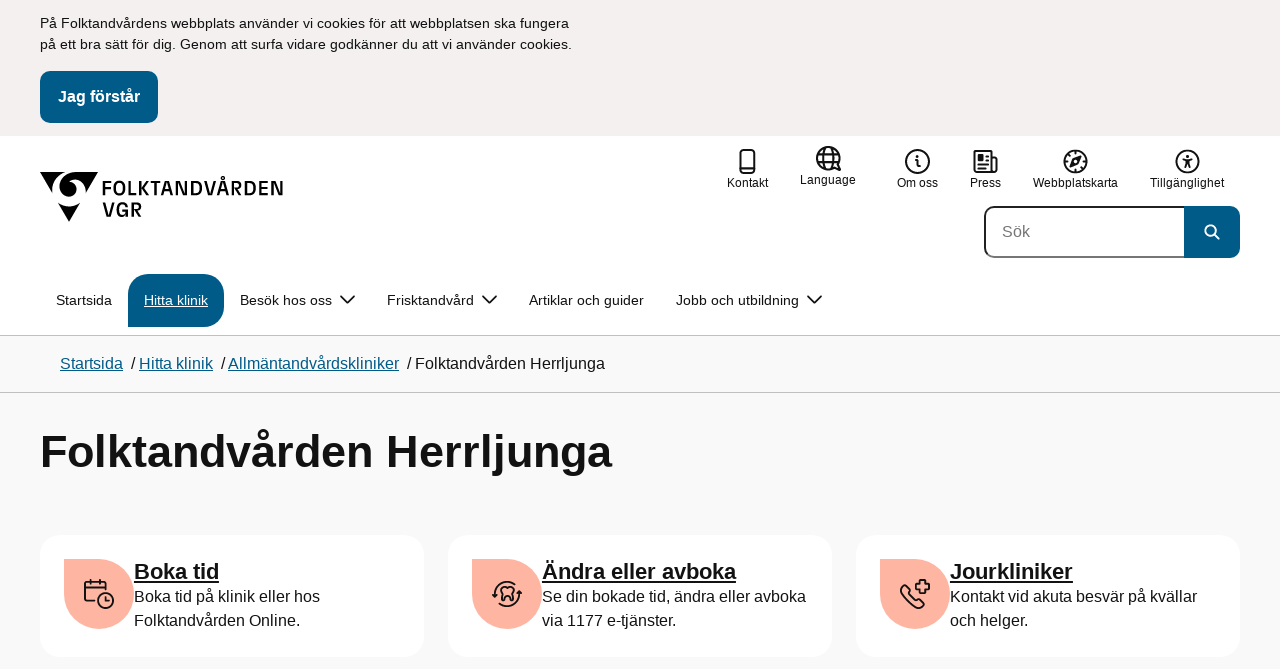

--- FILE ---
content_type: text/html; charset=utf-8
request_url: https://folktandvarden.vgregion.se/vara-kliniker/allmantandvardskliniker/folktandvarden-herrljunga/
body_size: 18847
content:

<!DOCTYPE html>
<html lang="sv">

    <head>
        <meta name="format-detection" content="telephone=no">
        <title>Folktandv&#xE5;rden Herrljunga - Folktandv&#xE5;rden</title>


<meta charset="utf-8">
<meta name="viewport" content="width=device-width, initial-scale=1.0">

<link href="https://folktandvarden.vgregion.se/hitta-klinik/allmantandvardskliniker/folktandvarden-herrljunga/" rel="canonical" />
<meta name="referrer" content="same-origin">
<meta name="google-site-verification" content="uJCNOPNvFBfp65e9FufLaJG4zmXbwNj2b06wTiD-WkE" />
<meta name="description" content=""  />

<link rel="shortcut icon" type="image/x-icon" href="/siteassets/overgripande/favicon/vgr_favicon.png" />

<link rel="apple-touch-icon" sizes="180x180" href="/siteassets/overgripande/favicon/vgr_favicon.png">
<link rel="apple-touch-icon" sizes="57x57" href="/siteassets/overgripande/favicon/vgr_favicon.png">

<link rel="icon" type="image/png" sizes="32x32" href="/siteassets/overgripande/favicon/vgr_favicon.png">
<link rel="icon" type="image/png" sizes="16x16" href="/siteassets/overgripande/favicon/vgr_favicon.png">

<link rel="manifest" href="/site.webmanifest.json">


        <meta name="robots" content=" index,follow" />
                <meta property=" og:type" content="website"  />
                <meta property=" og:url" content="https://folktandvarden.vgregion.se/hitta-klinik/allmantandvardskliniker/folktandvarden-herrljunga/"  />
                <meta property=" og:title" content="Folktandvården Herrljunga - Folktandvården"  />
                <meta property=" og:site_name" content="Folktandvården"  />
                <meta property="og:image" content="https://folktandvarden.vgregion.se/Static/gfx/vgr-trekantig-logotyp-default.png?w=1200"  />
        <meta name="twitter:card" content="summary"  />
        <meta name="twitter:title" content="Folktandvården Herrljunga - Folktandvården"  />
        <meta name="twitter:image" content="https://folktandvarden.vgregion.se/Static/gfx/vgr-trekantig-logotyp.png"  />
        <meta name=" dc.date" content="11/12/2024 19:44:16"  />
        <meta name=" dc.date.modified" content="02/04/2025 10:10:12"  />
        <meta name=" dc.type.templatename" content="FolktandvardenRecipiencyPage"  />
        <meta name=" dc.identifier.version" content="0"  />
<meta name=" Last-Modified" content=" 2025-02-04T10:10:12Z" />

<meta name="SidID" content="1934511" />







<!-- serverns namn: Server 4 -->
        <link rel="stylesheet" href="/css/visuell-identitet/dist/main.72d927ff02d6f7ac66eb.css" data-matomo-href="uncached.css" />
        <link rel="stylesheet" media="print" href="/css/visuell-identitet/dist/print.cf74306a83b3fcb0508d.css" />
        <link rel="preload" href="https://piwik-ext.vgregion.se/piwik.js" as="script" type="text/javascript">


        <link rel="alternate" type="application/rss+xml" title="VGRfokus – Dina nyheter från Västra Götalandsregionen" href="https://vgrfokus.se/feed/" />

        <style>
            :root {
                --vgr-primary-color-dimmed: #EBF2F5;
                --vgr-primary-color-light: #D7E4EC;
                --vgr-primary-color: #005B89;
                --vgr-primary-color-dark: #064B70;
                --vgr-primary-color-40: #005b89;
                --vgr-primary-color-80: #ADC8D6;
                --vgr-first-complementary-color-light: #F3F0EF;
                --vgr-first-complementary-color-dark: #E7E1DF;
                --vgr-first-complementary-color: #D0C4BF;
                --vgr-first-complementary-color-40: #6b5b55;
                --vgr-second-complementary-color-light: #FFEDE8;
                --vgr-second-complementary-color-dark: #FFDBD2;
                --vgr-second-complementary-color: #FEB5A2;
                --vgr-second-complementary-color-40: #a63a1f;
                --vgr-campaign-complementary-color-light: #E0F7E1;
                --vgr-campaign-complementary-color-dark: #C0EEC2;
                --vgr-campaign-complementary-color: #173718;
                --vgr-campaign-complementary-color-40: #2c6b2e;
                --vgr-campaign-complementary-color-80: #7ADC7E;
            }
        </style>

        <!-- Loads required resources for Episerver Forms. Scripts are only loaded on pages with Epi Forms. -->
        

    </head>
    <body class="bg-body"   data-theme="healthcare" >
     


        <span id="piwikSiteId" data-piwiksiteid="101"></span>
    <span id="usePiwikExternal" data-usePiwikExternal="True"></span>
    <span id="useTagManager" data-useTagManager="False"></span>
    <noscript>
                <img class="vgr-visually-hidden" src="https://piwik-ext.vgregion.se/piwik.php?idsite=101"
                    style="border: 0;" alt="" />
    </noscript>
    <div id="tagmanagerId" data-tagmanagerId=""></div>
    <header id="top" >
        <input type="hidden" name="s" value="VGRegionftvd" />
        <input type="hidden" name="HsaIdCollection" value="SE2321000131-E000000000113" />
        <div class="skip-link">
            <a href="#main-content">Till huvudinneh&#xE5;ll </a>
                 
           
        </div>           
            <div id="cookie-info" class="visually-hidden">
                <div class="container">
                    <form>
                        <p>På Folktandvårdens webbplats använder vi cookies för att webbplatsen ska fungera på ett bra sätt för dig. Genom att surfa vidare godkänner du att vi använder cookies.</p>
                        <button id="cookie-button" type="submit" >Jag f&#xF6;rst&#xE5;r</button>
                    </form>
                </div>
            </div>



<div class="header-content container ">
    <div class="header-content__section-left">

        



    <div class="logotype">
        <a class="logotype__desktop ignore-readability-rule" href="/" aria-label="G&#xE5; till startsidan">
                <div class="logotype__default ">
                    <svg aria-hidden="true" focusable="false" version="1.1" xmlns="http://www.w3.org/2000/svg" xmlns:xlink="http://www.w3.org/1999/xlink" x="0px" y="0px"
	 viewBox="0 0 702 144.4631" style="enable-background:new 0 0 702 144.4631;" xml:space="preserve">
<g>
	<g>
		<path d="M181.0184,87.8947h7.3457l10.0107,37.6729l10.0098-37.6729h7.1084l-11.373,41.4639h-11.7285L181.0184,87.8947z"/>
		<path d="M221.2352,108.6271c0-14.9277,6.9893-21.5615,16.9404-21.5615c8.708,0,15.1055,4.6201,15.8154,14.5713h-7.2266
			c-0.5918-5.5684-3.7314-8.1152-8.5889-8.1152c-5.8643,0-9.6553,3.9102-9.6553,15.2236c0,11.6689,3.5547,15.2236,9.9521,15.2236
			c5.0938,0,8.292-2.7256,8.5293-9.0635h-9.0625v-6.2197h15.9336v20.6729h-6.8711v-8.6484
			c-1.125,6.2793-5.3906,9.4189-10.8398,9.4189C227.2762,130.1291,221.2352,123.8498,221.2352,108.6271z"/>
		<path d="M264.5321,87.8947h15.2822c8.0557,0,12.6768,4.3828,12.6768,12.084c0,6.8115-3.9102,11.1953-11.0176,11.6689
			l11.0176,17.7109h-7.582l-13.3877-21.7393v21.7393h-6.9893V87.8947z M278.6298,107.2053c4.3838,0,6.8711-2.0732,6.8711-6.5752
			c0-4.7393-2.4873-6.5156-6.8711-6.5156h-7.1084v13.0908C271.5214,107.2053,278.6298,107.2053,278.6298,107.2053z"/>
	</g>
	<g>
		<path d="M181.3778,25.7429h24.2266v6.3975h-17.2373v11.5508h16.7041v6.2197h-16.7041v17.2964h-6.9893L181.3778,25.7429
			L181.3778,25.7429z"/>
		<path d="M211.9872,46.4753c0-14.5718,6.8711-21.5615,17.3555-21.5615c10.4258,0,17.2969,6.9897,17.2969,21.5615
			c0,14.5713-6.8711,21.502-17.2969,21.502C218.8583,67.9772,211.9872,61.0466,211.9872,46.4753z M229.3427,61.7575
			c6.1016,0,10.0107-3.9092,10.0107-15.1641c0-11.3135-3.9092-15.2231-10.0107-15.2231c-6.1006,0-10.0693,3.9097-10.0693,15.2231
			C219.2733,57.8483,223.2421,61.7575,229.3427,61.7575z"/>
		<path d="M255.4608,25.7429h6.9893v35.1265h15.875v6.3379h-22.8643V25.7429z"/>
		<path d="M286.1415,25.7429h6.9893V46.238l14.2754-20.4951h7.5234l-14.1572,20.7324l14.5713,20.7319h-7.9961l-14.2168-20.4951
			v20.4951h-6.9893V25.7429z"/>
		<path d="M330.0302,32.1403h-10.248v-6.3975h27.4854v6.3975h-10.248v35.0669h-6.9893V32.1403H330.0302z"/>
		<path d="M373.8602,55.6564h-14.6309l-3.1396,11.5508h-7.0488l11.6104-41.4644h11.9648l11.6104,41.4644H377L373.8602,55.6564z
			 M372.1425,49.4367l-5.5684-20.5542l-5.627,20.5542H372.1425z"/>
		<path d="M398.6757,29.8303v37.377h-6.6338V25.7429h11.7285l14.0381,36.252v-36.252h6.6348v41.4644H413.248L398.6757,29.8303z"/>
		<path d="M436.4042,25.7429h14.335c10.543,0,17.5928,6.2197,17.5928,20.7324c0,14.1567-7.7012,20.7319-18.0078,20.7319h-13.9199
			L436.4042,25.7429L436.4042,25.7429z M449.9686,61.1061c6.9902,0,11.0771-3.791,11.0771-14.5127
			c0-10.603-3.9092-14.4531-10.7812-14.4531h-6.8711v28.9658C443.3934,61.1061,449.9686,61.1061,449.9686,61.1061z"/>
		<path d="M474.0731,25.7429h7.3457l10.0098,37.6733l10.0107-37.6733h7.1084l-11.373,41.4644h-11.7285L474.0731,25.7429z"/>
		<path d="M535.5546,55.6564h-14.6309l-3.1396,11.5508h-7.0488l11.6104-41.4644h11.9648l11.6104,41.4644h-7.2266L535.5546,55.6564z
			 M528.3876,11.4675c3.6719,0,6.3379,2.6655,6.3379,6.1011s-2.666,6.1011-6.3379,6.1011c-3.6729,0-6.3975-2.6655-6.3975-6.1011
			S524.7147,11.4675,528.3876,11.4675z M533.8368,49.4367l-5.5684-20.5542l-5.627,20.5542H533.8368z M528.3876,19.9973
			c1.4805,0,2.4873-1.0664,2.4873-2.4287c0-1.4214-1.0068-2.4878-2.4873-2.4878c-1.4814,0-2.5469,1.0664-2.5469,2.4878
			C525.8407,18.9308,526.9061,19.9973,528.3876,19.9973z"/>
		<path d="M553.7362,25.7429h15.2822c8.0557,0,12.6768,4.3833,12.6768,12.084c0,6.812-3.9102,11.1953-11.0176,11.6694
			l11.0176,17.7109h-7.582L560.7255,45.468v21.7393h-6.9893V25.7429z M567.8339,45.0534c4.3838,0,6.8711-2.0732,6.8711-6.5752
			c0-4.7388-2.4873-6.5156-6.8711-6.5156h-7.1084v13.0908H567.8339z"/>
		<path d="M591.6425,25.7429h14.335c10.543,0,17.5928,6.2197,17.5928,20.7324c0,14.1567-7.7012,20.7319-18.0078,20.7319h-13.9199
			L591.6425,25.7429L591.6425,25.7429z M605.2069,61.1061c6.9902,0,11.0771-3.791,11.0771-14.5127
			c0-10.603-3.9092-14.4531-10.7812-14.4531h-6.8711v28.9658C598.6317,61.1061,605.2069,61.1061,605.2069,61.1061z"/>
		<path d="M633.162,25.7429h24.8779v6.3975h-17.8887v10.8398h17.2969v6.2197h-17.2969v11.7876h18.126v6.2197H633.162V25.7429z"/>
		<path d="M674.9774,29.8303v37.377h-6.6338V25.7429h11.7285l14.0381,36.252v-36.252h6.6348v41.4644h-11.1953L674.9774,29.8303z"/>
	</g>
</g>
<g>
	<g>
		<path d="M88.4953,99.3867
			c-13.2015,1.3151-27.0267-3.0734-36.989-10.936l32.2957,55.4548c5.2589-9.0304,27.5073-47.2332,32.2952-55.4548
			C108.3582,94.5218,98.8302,98.4666,88.4953,99.3867z"/>
		<path d="M167.609,0l-49.275,0.0001
			c-7.1679,0.1405-17.041-0.3969-24.2325,0.952C79.1428,3.704,62.8351,12.8306,57.2802,32.3307
			c-1.4624,5.4561-1.6622,11.6327-0.0887,17.1392c4.1755,16.4984,22.2795,27.5076,37.678,18.829
			c6.9465-3.9763,11.3172-11.9695,10.6797-19.9794c-0.5545-11.0891-10.7206-20.2448-21.7564-20.0407
			c5.9304-5.0486,14.1964-7.3214,21.8865-6.071c0.0001,0.0001,0.0001,0.0002,0.0002,0.0002
			c17.2033,2.7695,28.8366,22.1179,26.0174,39.4536L167.609,0z"/>
		<path d="M72.8482,0.0001H0l35.9083,61.6612
			c-0.5586-3.119-0.884-6.3408-0.8752-9.6206C35.1025,26.347,52.742,7.6638,72.8482,0.0001z"/>
	</g>
</g>
</svg>

                </div>

                <span class="visually-hidden">G&#xE5; till startsidan</span>
        </a>
    </div>


    </div>

    <div class="header-content__section-right">
        
        <nav class="tool-navigation" aria-label="Sekundär navigering">
            <ul>
                    <li>
                        <a href="https://folktandvarden.vgregion.se/om-oss/kontakt/">
                            <svg aria-hidden="true" focusable="false" class="icon">
                                <use href="/svg/main-dist/svgSprite.d74ac49ffa3b0543bf65a39498b4105d.svg#icon-phone-thick-stroke"></use>
                            </svg>
                            <span>Kontakt</span>
                        </a>
                    </li>

                    <li>


    <div class="language-select">
        <label id="select-language-dropdown-label-591ab443-12bf-463b-ab5a-e06ba190f0c0" for="select-language-dropdown-591ab443-12bf-463b-ab5a-e06ba190f0c0" class="visually-hidden">
            <span lang="en">Change language</span>
        </label>

        <select id="select-language-dropdown-591ab443-12bf-463b-ab5a-e06ba190f0c0" aria-labelledby="select-language-dropdown-label-591ab443-12bf-463b-ab5a-e06ba190f0c0">
            <option value="" lang="en" selected>Current language</option>
                    <option value="https://folktandvarden.vgregion.se/en/" lang="en">
                        Go to the english startpage
                    </option>
                    <option value="https://folktandvarden.vgregion.se/de/" lang="de">
                        Go to the deutsch startpage
                    </option>
                    <option value="https://folktandvarden.vgregion.se/fr/" lang="fr">
                        Go to the fran&#xE7;ais startpage
                    </option>
                    <option value="https://folktandvarden.vgregion.se/es/" lang="es">
                        Go to the espa&#xF1;ol startpage
                    </option>
                    <option value="https://folktandvarden.vgregion.se/fi/" lang="fi">
                        Siirry suomi startpage
                    </option>
                    <option value="https://folktandvarden.vgregion.se/tr/" lang="tr">
                        Go to the t&#xFC;rk&#xE7;e startpage
                    </option>
                    <option value="https://folktandvarden.vgregion.se/ti/" lang="ti">
                        Go to the &#x1275;&#x130D;&#x122D;&#x129B; startpage
                    </option>
                    <option value="https://folktandvarden.vgregion.se/syr/" lang="syr">
                        Go to the &#x723;&#x718;&#x72A;&#x71D;&#x71D;&#x710; startpage
                    </option>
                    <option value="https://folktandvarden.vgregion.se/so/" lang="so">
                        Go to the soomaali startpage
                    </option>
                    <option value="https://folktandvarden.vgregion.se/ru/" lang="ru">
                        Go to the &#x440;&#x443;&#x441;&#x441;&#x43A;&#x438;&#x439; startpage
                    </option>
                    <option value="https://folktandvarden.vgregion.se/rom/" lang="rom">
                        Go to the romani chib startpage
                    </option>
                    <option value="https://folktandvarden.vgregion.se/pl/" lang="pl">
                        Go to the polski startpage
                    </option>
                    <option value="https://folktandvarden.vgregion.se/sq/" lang="sq">
                        Go to the shqip startpage
                    </option>
                    <option value="https://folktandvarden.vgregion.se/sr/" lang="sr">
                        Go to the srpski startpage
                    </option>
                    <option value="https://folktandvarden.vgregion.se/hr/" lang="hr">
                        Go to the hrvatski startpage
                    </option>
                    <option value="https://folktandvarden.vgregion.se/prs/" lang="prs">
                        Go to the &#x62F;&#x631;&#x649; startpage
                    </option>
                    <option value="https://folktandvarden.vgregion.se/ar/" lang="ar">
                        Go to the &#x627;&#x644;&#x639;&#x631;&#x628;&#x64A;&#x629; startpage
                    </option>
                    <option value="https://folktandvarden.vgregion.se/fa/" lang="fa">
                        Go to the &#x641;&#x627;&#x631;&#x633;&#x649; startpage
                    </option>
                    <option value="https://folktandvarden.vgregion.se/th/" lang="th">
                        Go to the &#xE44;&#xE17;&#xE22; startpage
                    </option>
                    <option value="https://folktandvarden.vgregion.se/se/" lang="se">
                        Go to the davvis&#xE1;megiella startpage
                    </option>
                    <option value="https://folktandvarden.vgregion.se/ku/" lang="ku">
                        Go to the &#x6A9;&#x648;&#x631;&#x62F;&#x6CC;&#x6CC; &#x646;&#x627;&#x648;&#x6D5;&#x695;&#x627;&#x633;&#x62A; startpage
                    </option>
                    <option value="https://folktandvarden.vgregion.se/ro/" lang="ro">
                        Go to the rom&#xE2;n&#x103; startpage
                    </option>
                    <option value="https://folktandvarden.vgregion.se/kmr/" lang="kmr">
                        Go to the kurmanji startpage
                    </option>
                    <option value="https://folktandvarden.vgregion.se/ckb/" lang="ckb">
                        Go to the sorani startpage
                    </option>
                    <option value="https://folktandvarden.vgregion.se/el/" lang="el">
                        Go to the &#x3B5;&#x3BB;&#x3BB;&#x3B7;&#x3BD;&#x3B9;&#x3BA;&#x3AC; startpage
                    </option>
                    <option value="https://folktandvarden.vgregion.se/zh/" lang="zh">
                        Go to the &#x4E2D;&#x6587; startpage
                    </option>
                    <option value="https://folktandvarden.vgregion.se/uk/" lang="uk">
                        Go to the &#x443;&#x43A;&#x440;&#x430;&#x457;&#x43D;&#x441;&#x44C;&#x43A;&#x430; startpage
                    </option>
                    <option value="https://folktandvarden.vgregion.se/bs/" lang="bs">
                        Go to the bosanski startpage
                    </option>
        </select>
        <button tabindex="-1">
            <svg aria-hidden="true" focusable="false" width="25" height="25" viewBox="0 0 25 25" fill="currentColor" xmlns="http://www.w3.org/2000/svg">
                <use href="/svg/main-dist/svgSprite.d74ac49ffa3b0543bf65a39498b4105d.svg#icon-language"></use>
            </svg>
            <span lang="en">Language</span>
        </button>
    </div>
                    </li>
                    <li>
                        <a href="https://folktandvarden.vgregion.se/om-oss/">
                            <svg aria-hidden="true" focusable="false" width="48" height="48" viewBox="0 0 48 48" fill="currentColor"
                                xmlns="http://www.w3.org/2000/svg">
                                <use href="/svg/main-dist/svgSprite.d74ac49ffa3b0543bf65a39498b4105d.svg#icon-info-circle-thick-stroke"></use>
                            </svg>
                            <span>Om oss</span>
                        </a>
                    </li>
                    <li>
                        <a href="https://folktandvarden.vgregion.se/om-oss/press/">
                            <svg aria-hidden="true" focusable="false" class="icon">
                                <use href="/svg/main-dist/svgSprite.d74ac49ffa3b0543bf65a39498b4105d.svg#icon-press"></use>
                            </svg>

                            <span>Press</span>
                        </a>
                    </li>
                    <li>
                        <a href="https://folktandvarden.vgregion.se/webbplatskarta/">
                            <svg aria-hidden="true" focusable="false" width="26" height="25" viewBox="0 0 26 25" fill="none"
                                xmlns="http://www.w3.org/2000/svg">
                                <use href="/svg/main-dist/svgSprite.d74ac49ffa3b0543bf65a39498b4105d.svg#icon-sitemap"></use>
                            </svg>

                            <span>Webbplatskarta</span>
                        </a>
                    </li>
                    <li>
                        <a href="https://folktandvarden.vgregion.se/om-oss/tillganglighetsredogorelse/">
                            <svg aria-hidden="true" xmlns="http://www.w3.org/2000/svg" width="26" height="25" viewBox="0 0 26 25"
                                fill="none">
                                <use href="/svg/main-dist/svgSprite.d74ac49ffa3b0543bf65a39498b4105d.svg#icon-accessibility "></use>
                            </svg>
                            <span>Tillg&#xE4;nglighet</span>
                        </a>
                    </li>
            </ul>
        </nav>


            <div class="header-content__search-panel">

    <form action="https://hitta.vgregion.se/webb/" method="get" role="search" class="global-search">
        <div class="global-search__search-box-button-container">
                    <input type="hidden" name="s" value="VGRegionftvd">
                    <input type="hidden" name="hsaids" value="SE2321000131-E000000000113">
            <input type="hidden" name="theme" value="healthcare" />
            <label class="visually-hidden" for="search-input-ec0f4ff0a6364246bcb689d3fb407144">S&#xF6;k</label>
            <input type="search" name="q" placeholder="S&#xF6;k" aria-label="S&#xF6;k"
                id="search-input-ec0f4ff0a6364246bcb689d3fb407144" />
            <button type="submit" aria-labelledby="search-button-desc-ec0f4ff0a6364246bcb689d3fb407144">
                <span id="search-button-desc-ec0f4ff0a6364246bcb689d3fb407144" class="visually-hidden">S&#xF6;k</span>
                <svg aria-hidden="true" focusable="false">
                    <use href="/svg/main-dist/svgSprite.d74ac49ffa3b0543bf65a39498b4105d.svg#icon-search"></use>
                </svg>
            </button>
        </div>
    </form>
            </div>

    </div>
</div>            

        <div id="react_0HNILCNGECBEN"><nav class="mobile-main-menu container-fluid p-0 m-0 " data-reactroot=""><div data-menu-open="false" data-search-panel-open="false"></div><div class="mobile-main-menu__header"><div class="logotype"><a class="logotype__mobile dark ignore-readability-rule" href="/" aria-label="Gå till startsidan för "><div class="logotype__default logotype__default--ftv-narhalsan"><svg aria-hidden="true" focusable="false" version="1.1" xmlns="http://www.w3.org/2000/svg" xmlns:xlink="http://www.w3.org/1999/xlink" x="0px" y="0px"
	 viewBox="0 0 702 144.4631" style="enable-background:new 0 0 702 144.4631;" xml:space="preserve">
<g>
	<g>
		<path d="M181.0184,87.8947h7.3457l10.0107,37.6729l10.0098-37.6729h7.1084l-11.373,41.4639h-11.7285L181.0184,87.8947z"/>
		<path d="M221.2352,108.6271c0-14.9277,6.9893-21.5615,16.9404-21.5615c8.708,0,15.1055,4.6201,15.8154,14.5713h-7.2266
			c-0.5918-5.5684-3.7314-8.1152-8.5889-8.1152c-5.8643,0-9.6553,3.9102-9.6553,15.2236c0,11.6689,3.5547,15.2236,9.9521,15.2236
			c5.0938,0,8.292-2.7256,8.5293-9.0635h-9.0625v-6.2197h15.9336v20.6729h-6.8711v-8.6484
			c-1.125,6.2793-5.3906,9.4189-10.8398,9.4189C227.2762,130.1291,221.2352,123.8498,221.2352,108.6271z"/>
		<path d="M264.5321,87.8947h15.2822c8.0557,0,12.6768,4.3828,12.6768,12.084c0,6.8115-3.9102,11.1953-11.0176,11.6689
			l11.0176,17.7109h-7.582l-13.3877-21.7393v21.7393h-6.9893V87.8947z M278.6298,107.2053c4.3838,0,6.8711-2.0732,6.8711-6.5752
			c0-4.7393-2.4873-6.5156-6.8711-6.5156h-7.1084v13.0908C271.5214,107.2053,278.6298,107.2053,278.6298,107.2053z"/>
	</g>
	<g>
		<path d="M181.3778,25.7429h24.2266v6.3975h-17.2373v11.5508h16.7041v6.2197h-16.7041v17.2964h-6.9893L181.3778,25.7429
			L181.3778,25.7429z"/>
		<path d="M211.9872,46.4753c0-14.5718,6.8711-21.5615,17.3555-21.5615c10.4258,0,17.2969,6.9897,17.2969,21.5615
			c0,14.5713-6.8711,21.502-17.2969,21.502C218.8583,67.9772,211.9872,61.0466,211.9872,46.4753z M229.3427,61.7575
			c6.1016,0,10.0107-3.9092,10.0107-15.1641c0-11.3135-3.9092-15.2231-10.0107-15.2231c-6.1006,0-10.0693,3.9097-10.0693,15.2231
			C219.2733,57.8483,223.2421,61.7575,229.3427,61.7575z"/>
		<path d="M255.4608,25.7429h6.9893v35.1265h15.875v6.3379h-22.8643V25.7429z"/>
		<path d="M286.1415,25.7429h6.9893V46.238l14.2754-20.4951h7.5234l-14.1572,20.7324l14.5713,20.7319h-7.9961l-14.2168-20.4951
			v20.4951h-6.9893V25.7429z"/>
		<path d="M330.0302,32.1403h-10.248v-6.3975h27.4854v6.3975h-10.248v35.0669h-6.9893V32.1403H330.0302z"/>
		<path d="M373.8602,55.6564h-14.6309l-3.1396,11.5508h-7.0488l11.6104-41.4644h11.9648l11.6104,41.4644H377L373.8602,55.6564z
			 M372.1425,49.4367l-5.5684-20.5542l-5.627,20.5542H372.1425z"/>
		<path d="M398.6757,29.8303v37.377h-6.6338V25.7429h11.7285l14.0381,36.252v-36.252h6.6348v41.4644H413.248L398.6757,29.8303z"/>
		<path d="M436.4042,25.7429h14.335c10.543,0,17.5928,6.2197,17.5928,20.7324c0,14.1567-7.7012,20.7319-18.0078,20.7319h-13.9199
			L436.4042,25.7429L436.4042,25.7429z M449.9686,61.1061c6.9902,0,11.0771-3.791,11.0771-14.5127
			c0-10.603-3.9092-14.4531-10.7812-14.4531h-6.8711v28.9658C443.3934,61.1061,449.9686,61.1061,449.9686,61.1061z"/>
		<path d="M474.0731,25.7429h7.3457l10.0098,37.6733l10.0107-37.6733h7.1084l-11.373,41.4644h-11.7285L474.0731,25.7429z"/>
		<path d="M535.5546,55.6564h-14.6309l-3.1396,11.5508h-7.0488l11.6104-41.4644h11.9648l11.6104,41.4644h-7.2266L535.5546,55.6564z
			 M528.3876,11.4675c3.6719,0,6.3379,2.6655,6.3379,6.1011s-2.666,6.1011-6.3379,6.1011c-3.6729,0-6.3975-2.6655-6.3975-6.1011
			S524.7147,11.4675,528.3876,11.4675z M533.8368,49.4367l-5.5684-20.5542l-5.627,20.5542H533.8368z M528.3876,19.9973
			c1.4805,0,2.4873-1.0664,2.4873-2.4287c0-1.4214-1.0068-2.4878-2.4873-2.4878c-1.4814,0-2.5469,1.0664-2.5469,2.4878
			C525.8407,18.9308,526.9061,19.9973,528.3876,19.9973z"/>
		<path d="M553.7362,25.7429h15.2822c8.0557,0,12.6768,4.3833,12.6768,12.084c0,6.812-3.9102,11.1953-11.0176,11.6694
			l11.0176,17.7109h-7.582L560.7255,45.468v21.7393h-6.9893V25.7429z M567.8339,45.0534c4.3838,0,6.8711-2.0732,6.8711-6.5752
			c0-4.7388-2.4873-6.5156-6.8711-6.5156h-7.1084v13.0908H567.8339z"/>
		<path d="M591.6425,25.7429h14.335c10.543,0,17.5928,6.2197,17.5928,20.7324c0,14.1567-7.7012,20.7319-18.0078,20.7319h-13.9199
			L591.6425,25.7429L591.6425,25.7429z M605.2069,61.1061c6.9902,0,11.0771-3.791,11.0771-14.5127
			c0-10.603-3.9092-14.4531-10.7812-14.4531h-6.8711v28.9658C598.6317,61.1061,605.2069,61.1061,605.2069,61.1061z"/>
		<path d="M633.162,25.7429h24.8779v6.3975h-17.8887v10.8398h17.2969v6.2197h-17.2969v11.7876h18.126v6.2197H633.162V25.7429z"/>
		<path d="M674.9774,29.8303v37.377h-6.6338V25.7429h11.7285l14.0381,36.252v-36.252h6.6348v41.4644h-11.1953L674.9774,29.8303z"/>
	</g>
</g>
<g>
	<g>
		<path d="M88.4953,99.3867
			c-13.2015,1.3151-27.0267-3.0734-36.989-10.936l32.2957,55.4548c5.2589-9.0304,27.5073-47.2332,32.2952-55.4548
			C108.3582,94.5218,98.8302,98.4666,88.4953,99.3867z"/>
		<path d="M167.609,0l-49.275,0.0001
			c-7.1679,0.1405-17.041-0.3969-24.2325,0.952C79.1428,3.704,62.8351,12.8306,57.2802,32.3307
			c-1.4624,5.4561-1.6622,11.6327-0.0887,17.1392c4.1755,16.4984,22.2795,27.5076,37.678,18.829
			c6.9465-3.9763,11.3172-11.9695,10.6797-19.9794c-0.5545-11.0891-10.7206-20.2448-21.7564-20.0407
			c5.9304-5.0486,14.1964-7.3214,21.8865-6.071c0.0001,0.0001,0.0001,0.0002,0.0002,0.0002
			c17.2033,2.7695,28.8366,22.1179,26.0174,39.4536L167.609,0z"/>
		<path d="M72.8482,0.0001H0l35.9083,61.6612
			c-0.5586-3.119-0.884-6.3408-0.8752-9.6206C35.1025,26.347,52.742,7.6638,72.8482,0.0001z"/>
	</g>
</g>
</svg>
</div><span class="visually-hidden">Gå till startsidan</span></a></div></div><div id="mobile-search-panel" class="mobile-main-menu__search-panel mobile-container"><form action="https://hitta.vgregion.se/webb/" method="get" role="search" autoComplete="off" class="global-search intra-header-content__search mobile-search"><div class="global-search__search-box-button-container mobile-search__box-button-container"><input type="hidden" name="s" value="VGRegionftvd"/><input type="hidden" name="hsaids" value="SE2321000131-E000000000113"/><input type="hidden" name="theme" value="healthcare"/><label class="visually-hidden" for="search-input-mobile">Sök</label><input type="search" name="q" id="search-input-mobile" class="mobile-search__field"/><button type="submit" class="mobile-search__button"><span class="visually-hidden">Sök</span><span><svg aria-hidden="true" focusable="false" width="21" height="20" viewBox="0 0 21 20" fill="none" xmlns="http://www.w3.org/2000/svg"><use href="/svg/main-dist/svgSprite.d74ac49ffa3b0543bf65a39498b4105d.svg#icon-search"></use></svg></span></button></div><div id="mobile-autocomplete-result" class="hidden visually-hidden autocomplete mobile-autocomplete-result"><div id="mobile-result-topdiv" class="autocomplete__content mobile-result-topdiv"></div><div id="mobile-result-bottomdiv" class="autocomplete__content mobile-result-bottomdiv "></div></div></form></div><div id="mobile-menu-content" tabindex="-1" class="mobile-main-menu__content    "><div class="mobile-main-menu__menu-items" data-testid="mobilemenucontent"><ul></ul></div><div>
        <nav class="tool-navigation" aria-label="Sekundär navigering">
            <ul>
                    <li>
                        <a href="https://folktandvarden.vgregion.se/om-oss/kontakt/">
                            <svg aria-hidden="true" focusable="false" class="icon">
                                <use href="/svg/main-dist/svgSprite.d74ac49ffa3b0543bf65a39498b4105d.svg#icon-phone-thick-stroke"></use>
                            </svg>
                            <span>Kontakt</span>
                        </a>
                    </li>

                    <li>


    <div class="language-select">
        <label id="select-language-dropdown-label-22786456-ff42-4416-9907-0d98f1395ab8" for="select-language-dropdown-22786456-ff42-4416-9907-0d98f1395ab8" class="visually-hidden">
            <span lang="en">Change language</span>
        </label>

        <select id="select-language-dropdown-22786456-ff42-4416-9907-0d98f1395ab8" aria-labelledby="select-language-dropdown-label-22786456-ff42-4416-9907-0d98f1395ab8">
            <option value="" lang="en" selected>Current language</option>
                    <option value="https://folktandvarden.vgregion.se/en/" lang="en">
                        Go to the english startpage
                    </option>
                    <option value="https://folktandvarden.vgregion.se/de/" lang="de">
                        Go to the deutsch startpage
                    </option>
                    <option value="https://folktandvarden.vgregion.se/fr/" lang="fr">
                        Go to the fran&#xE7;ais startpage
                    </option>
                    <option value="https://folktandvarden.vgregion.se/es/" lang="es">
                        Go to the espa&#xF1;ol startpage
                    </option>
                    <option value="https://folktandvarden.vgregion.se/fi/" lang="fi">
                        Siirry suomi startpage
                    </option>
                    <option value="https://folktandvarden.vgregion.se/tr/" lang="tr">
                        Go to the t&#xFC;rk&#xE7;e startpage
                    </option>
                    <option value="https://folktandvarden.vgregion.se/ti/" lang="ti">
                        Go to the &#x1275;&#x130D;&#x122D;&#x129B; startpage
                    </option>
                    <option value="https://folktandvarden.vgregion.se/syr/" lang="syr">
                        Go to the &#x723;&#x718;&#x72A;&#x71D;&#x71D;&#x710; startpage
                    </option>
                    <option value="https://folktandvarden.vgregion.se/so/" lang="so">
                        Go to the soomaali startpage
                    </option>
                    <option value="https://folktandvarden.vgregion.se/ru/" lang="ru">
                        Go to the &#x440;&#x443;&#x441;&#x441;&#x43A;&#x438;&#x439; startpage
                    </option>
                    <option value="https://folktandvarden.vgregion.se/rom/" lang="rom">
                        Go to the romani chib startpage
                    </option>
                    <option value="https://folktandvarden.vgregion.se/pl/" lang="pl">
                        Go to the polski startpage
                    </option>
                    <option value="https://folktandvarden.vgregion.se/sq/" lang="sq">
                        Go to the shqip startpage
                    </option>
                    <option value="https://folktandvarden.vgregion.se/sr/" lang="sr">
                        Go to the srpski startpage
                    </option>
                    <option value="https://folktandvarden.vgregion.se/hr/" lang="hr">
                        Go to the hrvatski startpage
                    </option>
                    <option value="https://folktandvarden.vgregion.se/prs/" lang="prs">
                        Go to the &#x62F;&#x631;&#x649; startpage
                    </option>
                    <option value="https://folktandvarden.vgregion.se/ar/" lang="ar">
                        Go to the &#x627;&#x644;&#x639;&#x631;&#x628;&#x64A;&#x629; startpage
                    </option>
                    <option value="https://folktandvarden.vgregion.se/fa/" lang="fa">
                        Go to the &#x641;&#x627;&#x631;&#x633;&#x649; startpage
                    </option>
                    <option value="https://folktandvarden.vgregion.se/th/" lang="th">
                        Go to the &#xE44;&#xE17;&#xE22; startpage
                    </option>
                    <option value="https://folktandvarden.vgregion.se/se/" lang="se">
                        Go to the davvis&#xE1;megiella startpage
                    </option>
                    <option value="https://folktandvarden.vgregion.se/ku/" lang="ku">
                        Go to the &#x6A9;&#x648;&#x631;&#x62F;&#x6CC;&#x6CC; &#x646;&#x627;&#x648;&#x6D5;&#x695;&#x627;&#x633;&#x62A; startpage
                    </option>
                    <option value="https://folktandvarden.vgregion.se/ro/" lang="ro">
                        Go to the rom&#xE2;n&#x103; startpage
                    </option>
                    <option value="https://folktandvarden.vgregion.se/kmr/" lang="kmr">
                        Go to the kurmanji startpage
                    </option>
                    <option value="https://folktandvarden.vgregion.se/ckb/" lang="ckb">
                        Go to the sorani startpage
                    </option>
                    <option value="https://folktandvarden.vgregion.se/el/" lang="el">
                        Go to the &#x3B5;&#x3BB;&#x3BB;&#x3B7;&#x3BD;&#x3B9;&#x3BA;&#x3AC; startpage
                    </option>
                    <option value="https://folktandvarden.vgregion.se/zh/" lang="zh">
                        Go to the &#x4E2D;&#x6587; startpage
                    </option>
                    <option value="https://folktandvarden.vgregion.se/uk/" lang="uk">
                        Go to the &#x443;&#x43A;&#x440;&#x430;&#x457;&#x43D;&#x441;&#x44C;&#x43A;&#x430; startpage
                    </option>
                    <option value="https://folktandvarden.vgregion.se/bs/" lang="bs">
                        Go to the bosanski startpage
                    </option>
        </select>
        <button tabindex="-1">
            <svg aria-hidden="true" focusable="false" width="25" height="25" viewBox="0 0 25 25" fill="currentColor" xmlns="http://www.w3.org/2000/svg">
                <use href="/svg/main-dist/svgSprite.d74ac49ffa3b0543bf65a39498b4105d.svg#icon-language"></use>
            </svg>
            <span lang="en">Language</span>
        </button>
    </div>
                    </li>
                    <li>
                        <a href="https://folktandvarden.vgregion.se/om-oss/">
                            <svg aria-hidden="true" focusable="false" width="48" height="48" viewBox="0 0 48 48" fill="currentColor"
                                xmlns="http://www.w3.org/2000/svg">
                                <use href="/svg/main-dist/svgSprite.d74ac49ffa3b0543bf65a39498b4105d.svg#icon-info-circle-thick-stroke"></use>
                            </svg>
                            <span>Om oss</span>
                        </a>
                    </li>
                    <li>
                        <a href="https://folktandvarden.vgregion.se/om-oss/press/">
                            <svg aria-hidden="true" focusable="false" class="icon">
                                <use href="/svg/main-dist/svgSprite.d74ac49ffa3b0543bf65a39498b4105d.svg#icon-press"></use>
                            </svg>

                            <span>Press</span>
                        </a>
                    </li>
                    <li>
                        <a href="https://folktandvarden.vgregion.se/webbplatskarta/">
                            <svg aria-hidden="true" focusable="false" width="26" height="25" viewBox="0 0 26 25" fill="none"
                                xmlns="http://www.w3.org/2000/svg">
                                <use href="/svg/main-dist/svgSprite.d74ac49ffa3b0543bf65a39498b4105d.svg#icon-sitemap"></use>
                            </svg>

                            <span>Webbplatskarta</span>
                        </a>
                    </li>
                    <li>
                        <a href="https://folktandvarden.vgregion.se/om-oss/tillganglighetsredogorelse/">
                            <svg aria-hidden="true" xmlns="http://www.w3.org/2000/svg" width="26" height="25" viewBox="0 0 26 25"
                                fill="none">
                                <use href="/svg/main-dist/svgSprite.d74ac49ffa3b0543bf65a39498b4105d.svg#icon-accessibility "></use>
                            </svg>
                            <span>Tillg&#xE4;nglighet</span>
                        </a>
                    </li>
            </ul>
        </nav>
</div></div></nav></div>
        <div class="mainmenu">
<div id="react_0HNILCNGECBEO"><nav class="container main-menu" data-testid="mainmenu" data-reactroot=""><ul class="grid"><li><a href="/" class="main-menu__top-item ignore-link-focus">Startsida</a></li><li><a class="main-menu__top-item ignore-link-focus main-menu__top-item--selected " href="https://folktandvarden.vgregion.se/hitta-klinik/">Hitta klinik</a></li><li><a class="main-menu__top-item ignore-link-focus  " href="https://folktandvarden.vgregion.se/besok-hos-oss/" aria-expanded="false" role="button" aria-controls="3332e65056b7b" data-haschildren="true">Besök hos oss<div class="main-menu__chevron-icon"><div class="main-menu__chevron-icon"><svg aria-hidden="true" focusable="false" width="48" height="48" viewBox="0 0 48 48" fill="none" xmlns="http://www.w3.org/2000/svg"><use href="/svg/main-dist/svgSprite.d74ac49ffa3b0543bf65a39498b4105d.svg#icon-chevron"></use></svg></div></div></a><div id="3332e65056b7b" class="main-menu__content container-fluid rounded-corner-md-bottom-right dark " data-testid="submenu"><div class="main-menu__parent-item bg-vgr-primary-dark"><div class="container grid"><a class="g-col-12" href="https://folktandvarden.vgregion.se/besok-hos-oss/">Besök hos oss<div><svg class="icon"><use href="/svg/main-dist/svgSprite.d74ac49ffa3b0543bf65a39498b4105d.svg#icon-arrow"></use></svg></div></a></div></div><div class="container"><ul class="main-menu__sub-items-wrapper "><li class="main-menu__sub-item "><a href="https://folktandvarden.vgregion.se/besok-hos-oss/boka-besokstider/" class="main-menu__sub-item-content">Boka tid</a></li><li class="main-menu__sub-item "><a href="https://folktandvarden.vgregion.se/besok-hos-oss/andra-eller-avboka-tid/" class="main-menu__sub-item-content">Ändra eller avboka tid</a></li><li class="main-menu__sub-item "><a href="https://folktandvarden.vgregion.se/besok-hos-oss/infor-ditt-besok/" class="main-menu__sub-item-content">Inför ditt besök</a></li><li class="main-menu__sub-item "><a href="https://folktandvarden.vgregion.se/besok-hos-oss/folktandvarden-online/" class="main-menu__sub-item-content">Folktandvården Online</a></li><li class="main-menu__sub-item "><a href="https://folktandvarden.vgregion.se/besok-hos-oss/priser-och-betalning/" class="main-menu__sub-item-content">Priser och betalning</a></li><li class="main-menu__sub-item "><a href="https://folktandvarden.vgregion.se/besok-hos-oss/barntandvard/" class="main-menu__sub-item-content">Barntandvård</a></li><li class="main-menu__sub-item "><a href="https://folktandvarden.vgregion.se/besok-hos-oss/tandreglering/" class="main-menu__sub-item-content">Tandreglering</a></li><li class="main-menu__sub-item "><a href="https://folktandvarden.vgregion.se/besok-hos-oss/vantetider-och-remisser/" class="main-menu__sub-item-content">Väntetider och remisser</a></li><li class="main-menu__sub-item "><a href="https://folktandvarden.vgregion.se/besok-hos-oss/munhalsobedomning/" class="main-menu__sub-item-content">Munhälsobedömning</a></li><li class="main-menu__sub-item "><a href="https://folktandvarden.vgregion.se/besok-hos-oss/valj-eller-byt-klinik/" class="main-menu__sub-item-content">Välj eller byt klinik</a></li></ul></div></div></li><li><a class="main-menu__top-item ignore-link-focus  " href="https://folktandvarden.vgregion.se/frisktandvard/" aria-expanded="false" role="button" aria-controls="db3c927f7875a" data-haschildren="true">Frisktandvård<div class="main-menu__chevron-icon"><div class="main-menu__chevron-icon"><svg aria-hidden="true" focusable="false" width="48" height="48" viewBox="0 0 48 48" fill="none" xmlns="http://www.w3.org/2000/svg"><use href="/svg/main-dist/svgSprite.d74ac49ffa3b0543bf65a39498b4105d.svg#icon-chevron"></use></svg></div></div></a><div id="db3c927f7875a" class="main-menu__content container-fluid rounded-corner-md-bottom-right dark " data-testid="submenu"><div class="main-menu__parent-item bg-vgr-primary-dark"><div class="container grid"><a class="g-col-12" href="https://folktandvarden.vgregion.se/frisktandvard/">Frisktandvård<div><svg class="icon"><use href="/svg/main-dist/svgSprite.d74ac49ffa3b0543bf65a39498b4105d.svg#icon-arrow"></use></svg></div></a></div></div><div class="container"><ul class="main-menu__sub-items-wrapper "><li class="main-menu__sub-item "><a href="https://folktandvarden.vgregion.se/frisktandvard/sa-funkar-det/" class="main-menu__sub-item-content">Så funkar det</a></li><li class="main-menu__sub-item "><a href="https://folktandvarden.vgregion.se/frisktandvard/vad-kostar-det/" class="main-menu__sub-item-content">Vad kostar det?</a></li><li class="main-menu__sub-item "><a href="https://folktandvarden.vgregion.se/frisktandvard/det-mesta-ingar/" class="main-menu__sub-item-content">Det mesta ingår</a></li><li class="main-menu__sub-item "><a href="https://folktandvarden.vgregion.se/frisktandvard/teckna-frisktandvard/" class="main-menu__sub-item-content">Teckna Frisktandvård</a></li><li class="main-menu__sub-item "><a href="https://folktandvarden.vgregion.se/frisktandvard/vanliga-fragor-och-svar/" class="main-menu__sub-item-content">Vanliga frågor och svar</a></li><li class="main-menu__sub-item "><a href="https://folktandvarden.vgregion.se/frisktandvard/frisktandvard-och-tandvardsforsakring/" class="main-menu__sub-item-content">Frisktandvård och tandvårdsförsäkring</a></li></ul></div></div></li><li><a class="main-menu__top-item ignore-link-focus  " href="https://folktandvarden.vgregion.se/artiklar-och-guider/">Artiklar och guider</a></li><li><a class="main-menu__top-item ignore-link-focus  " href="https://folktandvarden.vgregion.se/jobb-och-utbildning/" aria-expanded="false" role="button" aria-controls="c2fa1b045b3ba" data-haschildren="true">Jobb och utbildning<div class="main-menu__chevron-icon"><div class="main-menu__chevron-icon"><svg aria-hidden="true" focusable="false" width="48" height="48" viewBox="0 0 48 48" fill="none" xmlns="http://www.w3.org/2000/svg"><use href="/svg/main-dist/svgSprite.d74ac49ffa3b0543bf65a39498b4105d.svg#icon-chevron"></use></svg></div></div></a><div id="c2fa1b045b3ba" class="main-menu__content container-fluid rounded-corner-md-bottom-right dark " data-testid="submenu"><div class="main-menu__parent-item bg-vgr-primary-dark"><div class="container grid"><a class="g-col-12" href="https://folktandvarden.vgregion.se/jobb-och-utbildning/">Jobb och utbildning<div><svg class="icon"><use href="/svg/main-dist/svgSprite.d74ac49ffa3b0543bf65a39498b4105d.svg#icon-arrow"></use></svg></div></a></div></div><div class="container"><ul class="main-menu__sub-items-wrapper "><li class="main-menu__sub-item "><a href="https://folktandvarden.vgregion.se/jobb-och-utbildning/en-bra-och-trygg-start/" class="main-menu__sub-item-content">En bra och trygg start</a></li><li class="main-menu__sub-item "><a href="https://folktandvarden.vgregion.se/jobb-och-utbildning/utveckling-och-karriar/" class="main-menu__sub-item-content">Utveckling och karriär</a></li><li class="main-menu__sub-item "><a href="https://folktandvarden.vgregion.se/jobb-och-utbildning/medarbetare-berattar/" class="main-menu__sub-item-content">Medarbetare berättar</a></li><li class="main-menu__sub-item "><a href="https://folktandvarden.vgregion.se/jobb-och-utbildning/formaner/" class="main-menu__sub-item-content">Förmåner</a></li><li class="main-menu__sub-item "><a href="https://folktandvarden.vgregion.se/jobb-och-utbildning/bli-specialist/" class="main-menu__sub-item-content">Bli specialist</a></li><li class="main-menu__sub-item "><a href="https://folktandvarden.vgregion.se/jobb-och-utbildning/student/" class="main-menu__sub-item-content">Student</a></li><li class="main-menu__sub-item "><a href="https://folktandvarden.vgregion.se/jobb-och-utbildning/tandskoterskeutbildning/" class="main-menu__sub-item-content">Tandsköterskeutbildning</a></li><li class="main-menu__sub-item "><a href="https://folktandvarden.vgregion.se/jobb-och-utbildning/feriepraktik-och-prao/" class="main-menu__sub-item-content">Feriepraktik och prao</a></li></ul></div></div></li></ul></nav></div>        </div>
    </header>



        



    <nav class="breadcrumbs container-fluid" aria-label="Länkstig, du är på sidan Folktandv&#xE5;rden Herrljunga">
        <hr />
        <div class="grid container">
            <ol class="g-col-12" itemscope itemtype="https://schema.org/BreadcrumbList">
                    <li itemprop="itemListElement" itemscope itemtype="https://schema.org/ListItem">
                        <a href="/" itemprop="item">
                            <span itemprop="name">Startsida</span>
                            <meta itemprop="position" content="1">
                        </a>
                    </li>
                            <li itemprop="itemListElement" itemscope itemtype="https://schema.org/ListItem">
                                <span> / </span>
                                <a href="https://folktandvarden.vgregion.se/hitta-klinik/" itemprop="item">
                                    <span itemprop="name">Hitta klinik</span>
                                    <meta itemprop="position" content="4">
                                </a>
                            </li>
                            <li itemprop="itemListElement" itemscope itemtype="https://schema.org/ListItem">
                                <span> / </span>
                                <a href="https://folktandvarden.vgregion.se/hitta-klinik/allmantandvardskliniker/" itemprop="item">
                                    <span itemprop="name">Allm&#xE4;ntandv&#xE5;rdskliniker</span>
                                    <meta itemprop="position" content="4">
                                </a>
                            </li>
                            <li itemprop="itemListElement" itemscope itemtype="https://schema.org/ListItem">
                                <span> / </span>
                                <span itemprop="name">Folktandv&#xE5;rden Herrljunga</span>
                                <meta itemprop="position" content="4">
                            </li>
            </ol>
        </div>
        <hr />
    </nav>


    <div class="grid container-fluid ">

        <main id="main-content" class="g-col-12 " aria-labelledby="h1id">
            
    <article class=" article-page" itemscope itemtype="http://schema.org/MedicalClinic">
        <div class="container d-flex">
            <h1 id="h1id" >
                Folktandvården Herrljunga
            </h1>
        </div>

        <div >


        <div class="area-second-complementary content-area">
            <div class="container">
                
<div><div class="grid"><div class="block g-col-md-4 g-col-12 teaserblock">


        <article data-index-exclude
            class="teaser-block teaser-block--small  bg-white ">
                    <div class="teaser-block__small-icon teaser-block__small-icon--background bg-vgr-dark ">
                        <svg class="icon icon--one-third streamline-icon-calendar-clock" aria-hidden="true" focusable="false">
                            <use href="/svg/main-dist/svgSprite.d74ac49ffa3b0543bf65a39498b4105d.svg#streamline-icon-calendar-clock"></use>
                        </svg>
                    </div>
                <div class="teaser-block__content-wrapper">
                    <div class="teaser-block__text-content  teaser-block__text-content--small ">
                        <a href="https://folktandvarden.vgregion.se/besok-hos-oss/boka-besokstider/" class="ignore-link-focus" aria-describedby="72ef5ab4-e436-4cbf-abda-942b08495a02">
                                <h2 >Boka tid</h2>
                        </a>

                        <div id="72ef5ab4-e436-4cbf-abda-942b08495a02">

                                <p>Boka tid p&#xE5; klinik eller hos Folktandv&#xE5;rden Online.</p>

                        </div>
                    </div>
                </div>
        </article>
</div><div class="block g-col-md-4 g-col-12 teaserblock">


        <article data-index-exclude
            class="teaser-block teaser-block--small  bg-white ">
                    <div class="teaser-block__small-icon teaser-block__small-icon--background bg-vgr-dark ">
                        <svg class="icon icon--one-third streamline-icon-dentistry-tooth-exchange" aria-hidden="true" focusable="false">
                            <use href="/svg/main-dist/svgSprite.d74ac49ffa3b0543bf65a39498b4105d.svg#streamline-icon-dentistry-tooth-exchange"></use>
                        </svg>
                    </div>
                <div class="teaser-block__content-wrapper">
                    <div class="teaser-block__text-content  teaser-block__text-content--small ">
                        <a href="https://folktandvarden.vgregion.se/besok-hos-oss/andra-eller-avboka-tid/" class="ignore-link-focus" aria-describedby="5ce18eea-d5da-4fba-a540-899833d53532">
                                <h2 >Ändra eller avboka</h2>
                        </a>

                        <div id="5ce18eea-d5da-4fba-a540-899833d53532">

                                <p>Se din bokade tid, &#xE4;ndra eller avboka via 1177 e-tj&#xE4;nster.</p>

                        </div>
                    </div>
                </div>
        </article>
</div><div class="block g-col-md-4 g-col-12 teaserblock">


        <article data-index-exclude
            class="teaser-block teaser-block--small  bg-white ">
                    <div class="teaser-block__small-icon teaser-block__small-icon--background bg-vgr-dark ">
                        <svg class="icon icon--one-third streamline-icon-ambulance-call" aria-hidden="true" focusable="false">
                            <use href="/svg/main-dist/svgSprite.d74ac49ffa3b0543bf65a39498b4105d.svg#streamline-icon-ambulance-call"></use>
                        </svg>
                    </div>
                <div class="teaser-block__content-wrapper">
                    <div class="teaser-block__text-content  teaser-block__text-content--small ">
                        <a href="https://folktandvarden.vgregion.se/hitta-klinik/jourkliniker/" class="ignore-link-focus" aria-describedby="6b54d608-2d44-45b5-8647-e8f0a147e2f2">
                                <h2 >Jourkliniker</h2>
                        </a>

                        <div id="6b54d608-2d44-45b5-8647-e8f0a147e2f2">

                                <p>Kontakt vid akuta besv&#xE4;r p&#xE5; kv&#xE4;llar och helger.</p>

                        </div>
                    </div>
                </div>
        </article>
</div></div></div>
    </div>
</div>
        </div>


        <div class="area-first-complementary bg-first-complementary-light colored-content-area">
            <div class="container">
        <section class="kiv-block">
            <div class="grid">
                    <div class="kiv-block__body g-col-lg-6 g-col-12">
                            <h2>
                                Kontakta oss
                            </h2>

        <div class="kiv-block__item">
            <div>
                <svg aria-hidden="true" focusable="false" class="icon">
                    <use href="/svg/main-dist/svgSprite.d74ac49ffa3b0543bf65a39498b4105d.svg#icon-phone"></use>
                </svg>
            </div>
            <div  class="kiv-block__item-content">
                    <h3 class="h3-small">E-tj&#xE4;nster</h3>
                <div>
                    <a href="https://e-tjanster.1177.se/mvk/facilityContactCard.xhtml?hsaid=SE2321000131-E000000000498">Logga in till e-tj&#xE4;nster via 1177</a>
                </div>
            </div>
        </div>
        <div class="kiv-block__item">
            <div>
                <svg aria-hidden="true" focusable="false" class="icon">
                    <use href="/svg/main-dist/svgSprite.d74ac49ffa3b0543bf65a39498b4105d.svg#icon-phone"></use>
                </svg>
            </div>
            <div itemscope itemtype="https://schema.org/Organization" class="kiv-block__item-content">
                    <h3 class="h3-small">Telefonnummer</h3>
                        <div>
                            <a itemprop="telephone" href="tel:&#x2B;4610-4418282">010 - 441 82 82</a>
                        </div>


            </div>
        </div>
        <div class="kiv-block__item">
            <div>
                <svg aria-hidden="true" focusable="false" width="24" height="24" viewBox="0 0 24 24" fill="none" xmlns="http://www.w3.org/2000/svg">
                    <use href="/svg/main-dist/svgSprite.d74ac49ffa3b0543bf65a39498b4105d.svg#icon-time-clock-circle"></use>
                </svg>
            </div>
            <div class="kiv-block__item-content">
                    <h3 class="h3-small">Telefontider</h3>


                        <ul itemscope itemtype="https://schema.org/OpeningHoursSpecification">
                                        <li>
                                            <div>
                                                <span itemprop="dayOfWeek" itemscope itemtype="http://schema.org/DayOfWeek">m&#xE5;ndag - fredag</span>
                                                <span itemprop="opens">7:10 - 15:45</span>
                                            </div>
                                        </li>
                        </ul>

            </div>
        </div>
        <details>
            <summary class="link-focus">
                <span class="details-title-show">Visa fler uppgifter</span>
                <span class="details-title-hide">D&#xF6;lj fler uppgifter</span>
                <span class="visually-hidden">F&#xF6;r Folktandv&#xE5;rden Herrljunga</span>
                <svg aria-hidden="true" focusable="false" width="48" height="48" viewBox="0 0 48 48" fill="none" xmlns="http://www.w3.org/2000/svg">
                    <use href="/svg/main-dist/svgSprite.d74ac49ffa3b0543bf65a39498b4105d.svg#icon-chevron"></use>
                </svg>
            </summary>

        </details>
                    </div>
                    <div class="kiv-block__body g-col-lg-6 g-col-12">
                            <h2>
                                Bes&#xF6;k
                            </h2>



        <div class="kiv-block__item">
            <div>
                <svg aria-hidden="true" focusable="false" width="24" height="24" viewBox="0 0 24 24" fill="none" xmlns="http://www.w3.org/2000/svg">
                    <use href="/svg/main-dist/svgSprite.d74ac49ffa3b0543bf65a39498b4105d.svg#icon-time-clock-circle"></use>
                </svg>
            </div>
            <div class="kiv-block__item-content">
                    <h3 class="h3-small">&#xD6;ppettider</h3>


                        <ul itemscope itemtype="https://schema.org/OpeningHoursSpecification">
                                        <li>
                                                        <div><b>Helgfria vardagar</b></div>
                                            <div>
                                                <span itemprop="dayOfWeek" itemscope itemtype="http://schema.org/DayOfWeek">m&#xE5;ndag - tisdag</span>
                                                <span itemprop="opens">7:10 - 16:45</span>
                                            </div>
                                        </li>
                                        <li>
                                            <div>
                                                <span itemprop="dayOfWeek" itemscope itemtype="http://schema.org/DayOfWeek">onsdag - fredag</span>
                                                <span itemprop="opens">7:10 - 15:45</span>
                                            </div>
                                        </li>
                        </ul>

            </div>
        </div>
        <div class="kiv-block__item">
            <div>
                <svg aria-hidden="true" focusable="false" class="icon">
                    <use href="/svg/main-dist/svgSprite.d74ac49ffa3b0543bf65a39498b4105d.svg#icon-pin"></use>
                </svg>
            </div>
            <div itemprop="address" itemscope itemtype="https://schema.org/PostalAddress" class="kiv-block__item-content">
                    <h3 class="h3-small">Bes&#xF6;ksadress</h3>

                    <div itemprop="streetAddress">Horsbyv&#xE4;gen 16A</div>
                    <div>
                        <span itemprop="postalCode">524 32</span>
                        <span itemprop="addressLocality">Herrljunga</span>
                    </div>

            </div>
        </div>
        <details>
            <summary class="link-focus">
                <span class="details-title-show">Visa fler uppgifter</span>
                <span class="details-title-hide">D&#xF6;lj fler uppgifter</span>
                <span class="visually-hidden">F&#xF6;r Folktandv&#xE5;rden Herrljunga</span>
                <svg aria-hidden="true" focusable="false" width="48" height="48" viewBox="0 0 48 48" fill="none" xmlns="http://www.w3.org/2000/svg">
                    <use href="/svg/main-dist/svgSprite.d74ac49ffa3b0543bf65a39498b4105d.svg#icon-chevron"></use>
                </svg>
            </summary>
                <div class="kiv-block__item">
                    <div>
                        <svg aria-hidden="true" focusable="false" width="24" height="25" viewBox="0 0 24 25" fill="currentColor" xmlns="http://www.w3.org/2000/svg">
                            <use href="/svg/main-dist/svgSprite.d74ac49ffa3b0543bf65a39498b4105d.svg#icon-map"></use>
                        </svg>
                    </div>
                    <div class="kiv-block__item-content">
                            <h3 class="h3-small">Visa adress p&#xE5; Google Maps</h3>
                        <a href="https://maps.google.com/maps?ll=58.075959%2C13.014558&amp;q=Horsbyv%C3%A4gen%2016A%2C%20524%2032%20Herrljunga&amp;z=15">Visa adress p&#xE5; Google Maps</a>
                    </div>
                </div>
                <div class="kiv-block__item">
                    <div>
                        <img src="/images/td.png?w=24&h=24" width="24" height="24" alt="Loggotyp f&#xF6;r Tillg&#xE4;nglighetsdatabasen" />
                    </div>
                    <div class="kiv-block__item-content">
                            <h3 class="h3-small">Tillg&#xE4;nglighetsdatabasen</h3>
                        <div>
                            <a href="https://www.t-d.se/sv/TD4/Avtal/VGR/Folktandvarden-Herrljunga-Herrljunga/">Tillg&#xE4;nglighet f&#xF6;r personer med funktionsneds&#xE4;ttning</a>
                        </div>
                        <div>
                            

                <div class="html-editor-content">
        
                </div>

                        </div>
                    </div>
                </div>
        </details>
                    </div>

            </div>
        </section>
            </div>
        </div>

        <div >


        <div class="area-vgr-primary content-area">
            <div class="container">
                
<div><div class="grid"><div class="block g-col-md-6 g-col-12 editorialblock">
    <div class="editorial-block ">
            <div class="editorial-block__heading">
                    <h2 >Välkommen till vår klinik i Herrljunga!</h2>
            </div>

            <div >
                

                <div class="html-editor-content">
        <p>Hos oss på Folktandvården får du träffa tandläkare, tandhygienister och tandsköterskor. Vi kan hjälpa dig med undersökningar, lagning av hål i tänder, borttagning av tandsten, rotfyllningar, tandreglering och mycket mer.</p>
<p>Hör av dig till oss för att hitta en tid för undersökning eller få information om våra priser.</p>
<p>Vi svarar gärna på frågor om Frisktandvård!</p>
                </div>

            </div>
    </div>
</div><div class="block g-col-md-6 g-col-12 teaserblock">


        <article data-index-exclude
            class="teaser-block   bg-white ">
                    <div>




    <figure>
        <img 
            
            alt="Ingen beskrivning tillg&#xE4;nglig"
             class=" teaser-block__image" data-contentId="1875410"
            srcset="/contentassets/c2e4163535234ad685c26703c3fc1150/cropped-frtv-webb-1920x1080.png?width=792&amp;height=445&amp;rmode=crop&amp;ranchor=top&amp;hmac=5f01d85d6e58178edf7392e885df88aa5c2115320ed414600fc06bfc68568b24dabff96dbd99bca75d272bf348c65a9ecd33acdf37ab330a3c2d54a069c62568 792w, /contentassets/c2e4163535234ad685c26703c3fc1150/cropped-frtv-webb-1920x1080.png?width=660&amp;height=371&amp;rmode=crop&amp;ranchor=top&amp;hmac=0edf9712ee2671df132ff9e0dcefddbf029c4be1c5de23133612a321d566e560e11f46f0fd50f73e493a42e585e29540ec88940f2d9ef492af8ee61df0d8fc90 660w" sizes="(min-width: 770px) 660px, 100vw" src="/contentassets/c2e4163535234ad685c26703c3fc1150/cropped-frtv-webb-1920x1080.png?width=660&amp;height=371&amp;rmode=crop&amp;ranchor=top&amp;hmac=0edf9712ee2671df132ff9e0dcefddbf029c4be1c5de23133612a321d566e560e11f46f0fd50f73e493a42e585e29540ec88940f2d9ef492af8ee61df0d8fc90" />


    </figure>

                    </div>
                <div class="teaser-block__content-wrapper">
                    <div class="teaser-block__text-content   ">
                        <a href="https://folktandvarden.vgregion.se/frisktandvard/" class="ignore-link-focus" aria-describedby="975bf23f-ae24-4035-8837-44ebca827ed2">
                                <h2 >Frisktandvård</h2>
                        </a>

                        <div id="975bf23f-ae24-4035-8837-44ebca827ed2">

                                <p>Vill du ha regelbunden tandv&#xE5;rd till fast pris? I Frisktandv&#xE5;rd ing&#xE5;r n&#xE4;stan allt f&#xF6;r en god munh&#xE4;lsa. Tryggt och bekv&#xE4;mt till en fast m&#xE5;nadskostnad, och du slipper oroa dig f&#xF6;r ov&#xE4;ntade utgifter.</p>

                        </div>
                    </div>
                </div>
        </article>
</div></div><div class="grid"><div class="block g-col-md-6 g-col-12 teaserblock">


        <article data-index-exclude
            class="teaser-block teaser-block--small  bg-vgr-light ">
                    <div class="teaser-block__small-icon ">
                        <svg class="icon icon--one-third streamline-icon-multiple-actions-time" aria-hidden="true" focusable="false">
                            <use href="/svg/main-dist/svgSprite.d74ac49ffa3b0543bf65a39498b4105d.svg#streamline-icon-multiple-actions-time"></use>
                        </svg>
                    </div>
                <div class="teaser-block__content-wrapper">
                    <div class="teaser-block__text-content  teaser-block__text-content--small ">
                        <a href="https://folktandvarden.vgregion.se/besok-hos-oss/infor-ditt-besok/" class="ignore-link-focus" aria-describedby="d26ce048-dc58-4f72-ab18-58d6942a4791">
                                <h2 >Inför ditt besök</h2>
                        </a>

                        <div id="d26ce048-dc58-4f72-ab18-58d6942a4791">

                                <p>H&#xE4;r finns s&#xE5;dant som &#xE4;r bra att veta innan ditt bes&#xF6;k hos oss.</p>

                        </div>
                    </div>
                </div>
        </article>
</div><div class="block g-col-md-6 g-col-12 teaserblock">


        <article data-index-exclude
            class="teaser-block teaser-block--small  bg-vgr-light ">
                    <div class="teaser-block__small-icon ">
                        <svg class="icon icon--one-third streamline-icon-credit-card-give" aria-hidden="true" focusable="false">
                            <use href="/svg/main-dist/svgSprite.d74ac49ffa3b0543bf65a39498b4105d.svg#streamline-icon-credit-card-give"></use>
                        </svg>
                    </div>
                <div class="teaser-block__content-wrapper">
                    <div class="teaser-block__text-content  teaser-block__text-content--small ">
                        <a href="https://folktandvarden.vgregion.se/besok-hos-oss/priser-och-betalning/" class="ignore-link-focus" aria-describedby="3062a964-e709-48e4-925f-e0e794a68cea">
                                <h2 >Priser och betalning</h2>
                        </a>

                        <div id="3062a964-e709-48e4-925f-e0e794a68cea">

                                <p>Se v&#xE5;r prislista och l&#xE4;s mer om hur du kan betala.</p>

                        </div>
                    </div>
                </div>
        </article>
</div></div></div>
    </div>
</div>
        </div>

    </article>

            
        </main>
    </div>
    
        

            <aside class="container-fluid page-bottom-content bg-vgr-primary-dimmed" id="page-bottom-content"
                aria-label="Kompletterande information om sidan">
                <div class="container">
                    <div class="grid">
                                    <div class="g-col-12 page-bottom-content__last-updated">
                                        <span>Senast uppdaterad: </span>
                                        <time
                                            datetime="2025-02-04">
                            2025-02-04 10:10
                                        </time>
                                    </div>
                    </div>
                </div>
            </aside>



        


    <footer class="footer dark">
        <div class="container-fluid">
            <div class="container footer__content">
                
<div><div class="grid"><div class="block g-col-md-4 g-col-12 editorialblock">
    <div class="editorial-block ">
            <div class="editorial-block__heading">
                    <h2 >Kontakt</h2>
            </div>

            <div >
                

                <div class="html-editor-content">
        <p><a class="vgr-link--arrow" href="/hitta-klinik/"><svg aria-hidden="true" focusable="false" xmlns="http://www.w3.org/2000/svg"><use href="/svg/main-dist/svgSprite.d74ac49ffa3b0543bf65a39498b4105d.svg#icon-arrow"></use></svg><span>Hitta klinik</span></a></p>
<p><a class="vgr-link--arrow" href="/besok-hos-oss/boka-besokstider/"><svg aria-hidden="true" focusable="false" xmlns="http://www.w3.org/2000/svg"><use href="/svg/main-dist/svgSprite.d74ac49ffa3b0543bf65a39498b4105d.svg#icon-arrow"></use></svg><span>Boka tid</span></a></p>
<p><a class="vgr-link--arrow" href="/besok-hos-oss/andra-eller-avboka-tid/"><svg aria-hidden="true" focusable="false" xmlns="http://www.w3.org/2000/svg"><use href="/svg/main-dist/svgSprite.d74ac49ffa3b0543bf65a39498b4105d.svg#icon-arrow"></use></svg><span>Ändra eller avboka tid</span></a></p>
<p><a class="vgr-link--arrow-up-right" href="https://e-tjanster.1177.se/mvk/login/login.xhtml"><svg aria-hidden="true" focusable="false" xmlns="http://www.w3.org/2000/svg"><use href="/svg/main-dist/svgSprite.d74ac49ffa3b0543bf65a39498b4105d.svg#icon-arrow-up-right"></use></svg><span>Logga in på 1177 e-tjänster</span></a></p>
<p><a class="vgr-link--arrow" href="/om-oss/kontakt/"><svg aria-hidden="true" focusable="false" xmlns="http://www.w3.org/2000/svg"><use href="/svg/main-dist/svgSprite.d74ac49ffa3b0543bf65a39498b4105d.svg#icon-arrow"></use></svg><span>Synpunkter på vården</span></a></p>
<p><a class="vgr-link--arrow" href="/om-oss/kontakt/"><svg aria-hidden="true" focusable="false" xmlns="http://www.w3.org/2000/svg"><use href="/svg/main-dist/svgSprite.d74ac49ffa3b0543bf65a39498b4105d.svg#icon-arrow"></use></svg><span>Kontakta huvudkontoret</span></a></p>
                </div>

            </div>
    </div>
</div><div class="block g-col-md-4 g-col-12 editorialblock">
    <div class="editorial-block ">
            <div class="editorial-block__heading">
                    <h2 >Sociala medier</h2>
            </div>

            <div >
                

                <div class="html-editor-content">
        <p><a class="vgr-link--arrow-up-right" title="Folktandvården Facebook" href="https://www.facebook.com/folktandvardenvg/"><svg aria-hidden="true" focusable="false" xmlns="http://www.w3.org/2000/svg"><use href="/svg/main-dist/svgSprite.d74ac49ffa3b0543bf65a39498b4105d.svg#icon-arrow-up-right"></use></svg><span>Folktandvården på Facebook</span></a></p>
<p><a class="vgr-link--arrow-up-right" title="Folktandvården Instagram " href="https://www.instagram.com/folktandvardenvg/"><svg aria-hidden="true" focusable="false" xmlns="http://www.w3.org/2000/svg"><use href="/svg/main-dist/svgSprite.d74ac49ffa3b0543bf65a39498b4105d.svg#icon-arrow-up-right"></use></svg><span>Folktandvården på Instagram</span></a></p>
<p><a class="vgr-link--arrow-up-right" title="Folktandvården LinkedIn" href="https://www.linkedin.com/company/9406690?trk=tyah&amp;trkInfo=clickedVertical%3Acompany%2CclickedEntityId%3A9406690%2Cidx%3A1-3-3%2CtarId%3A1474872171617%2Ctas%3Afolktandv"><svg aria-hidden="true" focusable="false" xmlns="http://www.w3.org/2000/svg"><use href="/svg/main-dist/svgSprite.d74ac49ffa3b0543bf65a39498b4105d.svg#icon-arrow-up-right"></use></svg><span>Folktandvården på LinkedIn</span></a></p>
<p><a class="vgr-link--arrow-up-right" href="https://www.youtube.com/channel/UCJk8oTSkPouu3vwBG4VThYg"><svg aria-hidden="true" focusable="false" xmlns="http://www.w3.org/2000/svg"><use href="/svg/main-dist/svgSprite.d74ac49ffa3b0543bf65a39498b4105d.svg#icon-arrow-up-right"></use></svg><span>Folktandvården på YouTube</span></a></p>
<p><a class="vgr-link--arrow-up-right" title="Folktandvården Mun-H-Center" href="https://www.facebook.com/munhcenter/?fref=ts"><svg aria-hidden="true" focusable="false" xmlns="http://www.w3.org/2000/svg"><use href="/svg/main-dist/svgSprite.d74ac49ffa3b0543bf65a39498b4105d.svg#icon-arrow-up-right"></use></svg><span>Mun-H-Center på Facebook</span></a></p>
<p><a class="vgr-link--arrow-up-right" title="Mun-H-Center You Tube" href="https://www.youtube.com/channel/UCyn7bNrQn3hcbaoCUrHS_pA"><svg aria-hidden="true" focusable="false" xmlns="http://www.w3.org/2000/svg"><use href="/svg/main-dist/svgSprite.d74ac49ffa3b0543bf65a39498b4105d.svg#icon-arrow-up-right"></use></svg><span>Mun-H-Center på YouTube</span></a></p>
                </div>

            </div>
    </div>
</div><div class="block g-col-md-4 g-col-12 editorialblock">
    <div class="editorial-block ">
            <div class="editorial-block__heading">
                    <h2 >Om Folktandvården</h2>
            </div>

            <div >
                

                <div class="html-editor-content">
        <p>Folktandvården Västra Götaland finns i länets alla 49 kommuner. Vi har 147 kliniker inom allmän- och specialisttandvård och två utbildningskliniker. Vi tar emot både vuxna och barn.</p>
                </div>

            </div>
    </div>
</div></div></div>
            </div>
        </div>
        <div class="container-fluid footer__logotype-section">
            <div class="footer__logotype ">
                <svg aria-hidden="true" focusable="false" version="1.1" xmlns="http://www.w3.org/2000/svg" xmlns:xlink="http://www.w3.org/1999/xlink" x="0px" y="0px"
	 viewBox="0 0 702 144.4631" style="enable-background:new 0 0 702 144.4631;" xml:space="preserve">
<g>
	<g>
		<path d="M181.0184,87.8947h7.3457l10.0107,37.6729l10.0098-37.6729h7.1084l-11.373,41.4639h-11.7285L181.0184,87.8947z"/>
		<path d="M221.2352,108.6271c0-14.9277,6.9893-21.5615,16.9404-21.5615c8.708,0,15.1055,4.6201,15.8154,14.5713h-7.2266
			c-0.5918-5.5684-3.7314-8.1152-8.5889-8.1152c-5.8643,0-9.6553,3.9102-9.6553,15.2236c0,11.6689,3.5547,15.2236,9.9521,15.2236
			c5.0938,0,8.292-2.7256,8.5293-9.0635h-9.0625v-6.2197h15.9336v20.6729h-6.8711v-8.6484
			c-1.125,6.2793-5.3906,9.4189-10.8398,9.4189C227.2762,130.1291,221.2352,123.8498,221.2352,108.6271z"/>
		<path d="M264.5321,87.8947h15.2822c8.0557,0,12.6768,4.3828,12.6768,12.084c0,6.8115-3.9102,11.1953-11.0176,11.6689
			l11.0176,17.7109h-7.582l-13.3877-21.7393v21.7393h-6.9893V87.8947z M278.6298,107.2053c4.3838,0,6.8711-2.0732,6.8711-6.5752
			c0-4.7393-2.4873-6.5156-6.8711-6.5156h-7.1084v13.0908C271.5214,107.2053,278.6298,107.2053,278.6298,107.2053z"/>
	</g>
	<g>
		<path d="M181.3778,25.7429h24.2266v6.3975h-17.2373v11.5508h16.7041v6.2197h-16.7041v17.2964h-6.9893L181.3778,25.7429
			L181.3778,25.7429z"/>
		<path d="M211.9872,46.4753c0-14.5718,6.8711-21.5615,17.3555-21.5615c10.4258,0,17.2969,6.9897,17.2969,21.5615
			c0,14.5713-6.8711,21.502-17.2969,21.502C218.8583,67.9772,211.9872,61.0466,211.9872,46.4753z M229.3427,61.7575
			c6.1016,0,10.0107-3.9092,10.0107-15.1641c0-11.3135-3.9092-15.2231-10.0107-15.2231c-6.1006,0-10.0693,3.9097-10.0693,15.2231
			C219.2733,57.8483,223.2421,61.7575,229.3427,61.7575z"/>
		<path d="M255.4608,25.7429h6.9893v35.1265h15.875v6.3379h-22.8643V25.7429z"/>
		<path d="M286.1415,25.7429h6.9893V46.238l14.2754-20.4951h7.5234l-14.1572,20.7324l14.5713,20.7319h-7.9961l-14.2168-20.4951
			v20.4951h-6.9893V25.7429z"/>
		<path d="M330.0302,32.1403h-10.248v-6.3975h27.4854v6.3975h-10.248v35.0669h-6.9893V32.1403H330.0302z"/>
		<path d="M373.8602,55.6564h-14.6309l-3.1396,11.5508h-7.0488l11.6104-41.4644h11.9648l11.6104,41.4644H377L373.8602,55.6564z
			 M372.1425,49.4367l-5.5684-20.5542l-5.627,20.5542H372.1425z"/>
		<path d="M398.6757,29.8303v37.377h-6.6338V25.7429h11.7285l14.0381,36.252v-36.252h6.6348v41.4644H413.248L398.6757,29.8303z"/>
		<path d="M436.4042,25.7429h14.335c10.543,0,17.5928,6.2197,17.5928,20.7324c0,14.1567-7.7012,20.7319-18.0078,20.7319h-13.9199
			L436.4042,25.7429L436.4042,25.7429z M449.9686,61.1061c6.9902,0,11.0771-3.791,11.0771-14.5127
			c0-10.603-3.9092-14.4531-10.7812-14.4531h-6.8711v28.9658C443.3934,61.1061,449.9686,61.1061,449.9686,61.1061z"/>
		<path d="M474.0731,25.7429h7.3457l10.0098,37.6733l10.0107-37.6733h7.1084l-11.373,41.4644h-11.7285L474.0731,25.7429z"/>
		<path d="M535.5546,55.6564h-14.6309l-3.1396,11.5508h-7.0488l11.6104-41.4644h11.9648l11.6104,41.4644h-7.2266L535.5546,55.6564z
			 M528.3876,11.4675c3.6719,0,6.3379,2.6655,6.3379,6.1011s-2.666,6.1011-6.3379,6.1011c-3.6729,0-6.3975-2.6655-6.3975-6.1011
			S524.7147,11.4675,528.3876,11.4675z M533.8368,49.4367l-5.5684-20.5542l-5.627,20.5542H533.8368z M528.3876,19.9973
			c1.4805,0,2.4873-1.0664,2.4873-2.4287c0-1.4214-1.0068-2.4878-2.4873-2.4878c-1.4814,0-2.5469,1.0664-2.5469,2.4878
			C525.8407,18.9308,526.9061,19.9973,528.3876,19.9973z"/>
		<path d="M553.7362,25.7429h15.2822c8.0557,0,12.6768,4.3833,12.6768,12.084c0,6.812-3.9102,11.1953-11.0176,11.6694
			l11.0176,17.7109h-7.582L560.7255,45.468v21.7393h-6.9893V25.7429z M567.8339,45.0534c4.3838,0,6.8711-2.0732,6.8711-6.5752
			c0-4.7388-2.4873-6.5156-6.8711-6.5156h-7.1084v13.0908H567.8339z"/>
		<path d="M591.6425,25.7429h14.335c10.543,0,17.5928,6.2197,17.5928,20.7324c0,14.1567-7.7012,20.7319-18.0078,20.7319h-13.9199
			L591.6425,25.7429L591.6425,25.7429z M605.2069,61.1061c6.9902,0,11.0771-3.791,11.0771-14.5127
			c0-10.603-3.9092-14.4531-10.7812-14.4531h-6.8711v28.9658C598.6317,61.1061,605.2069,61.1061,605.2069,61.1061z"/>
		<path d="M633.162,25.7429h24.8779v6.3975h-17.8887v10.8398h17.2969v6.2197h-17.2969v11.7876h18.126v6.2197H633.162V25.7429z"/>
		<path d="M674.9774,29.8303v37.377h-6.6338V25.7429h11.7285l14.0381,36.252v-36.252h6.6348v41.4644h-11.1953L674.9774,29.8303z"/>
	</g>
</g>
<g>
	<g>
		<path d="M88.4953,99.3867
			c-13.2015,1.3151-27.0267-3.0734-36.989-10.936l32.2957,55.4548c5.2589-9.0304,27.5073-47.2332,32.2952-55.4548
			C108.3582,94.5218,98.8302,98.4666,88.4953,99.3867z"/>
		<path d="M167.609,0l-49.275,0.0001
			c-7.1679,0.1405-17.041-0.3969-24.2325,0.952C79.1428,3.704,62.8351,12.8306,57.2802,32.3307
			c-1.4624,5.4561-1.6622,11.6327-0.0887,17.1392c4.1755,16.4984,22.2795,27.5076,37.678,18.829
			c6.9465-3.9763,11.3172-11.9695,10.6797-19.9794c-0.5545-11.0891-10.7206-20.2448-21.7564-20.0407
			c5.9304-5.0486,14.1964-7.3214,21.8865-6.071c0.0001,0.0001,0.0001,0.0002,0.0002,0.0002
			c17.2033,2.7695,28.8366,22.1179,26.0174,39.4536L167.609,0z"/>
		<path d="M72.8482,0.0001H0l35.9083,61.6612
			c-0.5586-3.119-0.884-6.3408-0.8752-9.6206C35.1025,26.347,52.742,7.6638,72.8482,0.0001z"/>
	</g>
</g>
</svg>

            </div>
        </div>
    </footer>

    <!-- Loads required resources for Episerver Forms. Scripts are only loaded on pages with Epi Forms. -->
    

    <script type="text/javascript" src="/js/visuell-identitet/dist/main.36074ae5710e70033774.js"></script>

    <div class="chatbotVsScrollArrow MoreSpace ">



</div>
<script src="/js/main-dist/bundle.client.d59013276c78c0f73701.js"></script>    <script>ReactDOM.hydrate(React.createElement(VGR.Components.MobileMainMenu, {"menuItems":[],"parentItem":{"text":"Allmäntandvårdskliniker","href":"/hitta-klinik/allmantandvardskliniker/","pageId":1934481,"icon":"/svg/main-dist/svgSprite.d74ac49ffa3b0543bf65a39498b4105d.svg#","description":null,"parentPageId":8727,"hasChildren":true,"isCurrentPage":false,"isInActiveChain":false,"isNonClickableInMobile":false,"langName":"sv","children":null},"startPageId":8725,"currentPageId":1934511,"logotypeSettings":{"header":null,"imageUrl":"","imageAltText":"Folktandvården Västra Götaland","targetHref":"/","targetAriaLabel":"Gå till startsidan","hideDefaultLogotype":false,"defaultLogotypeSvg":"\u003csvg aria-hidden=\u0022true\u0022 focusable=\u0022false\u0022 version=\u00221.1\u0022 xmlns=\u0022http://www.w3.org/2000/svg\u0022 xmlns:xlink=\u0022http://www.w3.org/1999/xlink\u0022 x=\u00220px\u0022 y=\u00220px\u0022\r\n\t viewBox=\u00220 0 702 144.4631\u0022 style=\u0022enable-background:new 0 0 702 144.4631;\u0022 xml:space=\u0022preserve\u0022\u003e\r\n\u003cg\u003e\r\n\t\u003cg\u003e\r\n\t\t\u003cpath d=\u0022M181.0184,87.8947h7.3457l10.0107,37.6729l10.0098-37.6729h7.1084l-11.373,41.4639h-11.7285L181.0184,87.8947z\u0022/\u003e\r\n\t\t\u003cpath d=\u0022M221.2352,108.6271c0-14.9277,6.9893-21.5615,16.9404-21.5615c8.708,0,15.1055,4.6201,15.8154,14.5713h-7.2266\r\n\t\t\tc-0.5918-5.5684-3.7314-8.1152-8.5889-8.1152c-5.8643,0-9.6553,3.9102-9.6553,15.2236c0,11.6689,3.5547,15.2236,9.9521,15.2236\r\n\t\t\tc5.0938,0,8.292-2.7256,8.5293-9.0635h-9.0625v-6.2197h15.9336v20.6729h-6.8711v-8.6484\r\n\t\t\tc-1.125,6.2793-5.3906,9.4189-10.8398,9.4189C227.2762,130.1291,221.2352,123.8498,221.2352,108.6271z\u0022/\u003e\r\n\t\t\u003cpath d=\u0022M264.5321,87.8947h15.2822c8.0557,0,12.6768,4.3828,12.6768,12.084c0,6.8115-3.9102,11.1953-11.0176,11.6689\r\n\t\t\tl11.0176,17.7109h-7.582l-13.3877-21.7393v21.7393h-6.9893V87.8947z M278.6298,107.2053c4.3838,0,6.8711-2.0732,6.8711-6.5752\r\n\t\t\tc0-4.7393-2.4873-6.5156-6.8711-6.5156h-7.1084v13.0908C271.5214,107.2053,278.6298,107.2053,278.6298,107.2053z\u0022/\u003e\r\n\t\u003c/g\u003e\r\n\t\u003cg\u003e\r\n\t\t\u003cpath d=\u0022M181.3778,25.7429h24.2266v6.3975h-17.2373v11.5508h16.7041v6.2197h-16.7041v17.2964h-6.9893L181.3778,25.7429\r\n\t\t\tL181.3778,25.7429z\u0022/\u003e\r\n\t\t\u003cpath d=\u0022M211.9872,46.4753c0-14.5718,6.8711-21.5615,17.3555-21.5615c10.4258,0,17.2969,6.9897,17.2969,21.5615\r\n\t\t\tc0,14.5713-6.8711,21.502-17.2969,21.502C218.8583,67.9772,211.9872,61.0466,211.9872,46.4753z M229.3427,61.7575\r\n\t\t\tc6.1016,0,10.0107-3.9092,10.0107-15.1641c0-11.3135-3.9092-15.2231-10.0107-15.2231c-6.1006,0-10.0693,3.9097-10.0693,15.2231\r\n\t\t\tC219.2733,57.8483,223.2421,61.7575,229.3427,61.7575z\u0022/\u003e\r\n\t\t\u003cpath d=\u0022M255.4608,25.7429h6.9893v35.1265h15.875v6.3379h-22.8643V25.7429z\u0022/\u003e\r\n\t\t\u003cpath d=\u0022M286.1415,25.7429h6.9893V46.238l14.2754-20.4951h7.5234l-14.1572,20.7324l14.5713,20.7319h-7.9961l-14.2168-20.4951\r\n\t\t\tv20.4951h-6.9893V25.7429z\u0022/\u003e\r\n\t\t\u003cpath d=\u0022M330.0302,32.1403h-10.248v-6.3975h27.4854v6.3975h-10.248v35.0669h-6.9893V32.1403H330.0302z\u0022/\u003e\r\n\t\t\u003cpath d=\u0022M373.8602,55.6564h-14.6309l-3.1396,11.5508h-7.0488l11.6104-41.4644h11.9648l11.6104,41.4644H377L373.8602,55.6564z\r\n\t\t\t M372.1425,49.4367l-5.5684-20.5542l-5.627,20.5542H372.1425z\u0022/\u003e\r\n\t\t\u003cpath d=\u0022M398.6757,29.8303v37.377h-6.6338V25.7429h11.7285l14.0381,36.252v-36.252h6.6348v41.4644H413.248L398.6757,29.8303z\u0022/\u003e\r\n\t\t\u003cpath d=\u0022M436.4042,25.7429h14.335c10.543,0,17.5928,6.2197,17.5928,20.7324c0,14.1567-7.7012,20.7319-18.0078,20.7319h-13.9199\r\n\t\t\tL436.4042,25.7429L436.4042,25.7429z M449.9686,61.1061c6.9902,0,11.0771-3.791,11.0771-14.5127\r\n\t\t\tc0-10.603-3.9092-14.4531-10.7812-14.4531h-6.8711v28.9658C443.3934,61.1061,449.9686,61.1061,449.9686,61.1061z\u0022/\u003e\r\n\t\t\u003cpath d=\u0022M474.0731,25.7429h7.3457l10.0098,37.6733l10.0107-37.6733h7.1084l-11.373,41.4644h-11.7285L474.0731,25.7429z\u0022/\u003e\r\n\t\t\u003cpath d=\u0022M535.5546,55.6564h-14.6309l-3.1396,11.5508h-7.0488l11.6104-41.4644h11.9648l11.6104,41.4644h-7.2266L535.5546,55.6564z\r\n\t\t\t M528.3876,11.4675c3.6719,0,6.3379,2.6655,6.3379,6.1011s-2.666,6.1011-6.3379,6.1011c-3.6729,0-6.3975-2.6655-6.3975-6.1011\r\n\t\t\tS524.7147,11.4675,528.3876,11.4675z M533.8368,49.4367l-5.5684-20.5542l-5.627,20.5542H533.8368z M528.3876,19.9973\r\n\t\t\tc1.4805,0,2.4873-1.0664,2.4873-2.4287c0-1.4214-1.0068-2.4878-2.4873-2.4878c-1.4814,0-2.5469,1.0664-2.5469,2.4878\r\n\t\t\tC525.8407,18.9308,526.9061,19.9973,528.3876,19.9973z\u0022/\u003e\r\n\t\t\u003cpath d=\u0022M553.7362,25.7429h15.2822c8.0557,0,12.6768,4.3833,12.6768,12.084c0,6.812-3.9102,11.1953-11.0176,11.6694\r\n\t\t\tl11.0176,17.7109h-7.582L560.7255,45.468v21.7393h-6.9893V25.7429z M567.8339,45.0534c4.3838,0,6.8711-2.0732,6.8711-6.5752\r\n\t\t\tc0-4.7388-2.4873-6.5156-6.8711-6.5156h-7.1084v13.0908H567.8339z\u0022/\u003e\r\n\t\t\u003cpath d=\u0022M591.6425,25.7429h14.335c10.543,0,17.5928,6.2197,17.5928,20.7324c0,14.1567-7.7012,20.7319-18.0078,20.7319h-13.9199\r\n\t\t\tL591.6425,25.7429L591.6425,25.7429z M605.2069,61.1061c6.9902,0,11.0771-3.791,11.0771-14.5127\r\n\t\t\tc0-10.603-3.9092-14.4531-10.7812-14.4531h-6.8711v28.9658C598.6317,61.1061,605.2069,61.1061,605.2069,61.1061z\u0022/\u003e\r\n\t\t\u003cpath d=\u0022M633.162,25.7429h24.8779v6.3975h-17.8887v10.8398h17.2969v6.2197h-17.2969v11.7876h18.126v6.2197H633.162V25.7429z\u0022/\u003e\r\n\t\t\u003cpath d=\u0022M674.9774,29.8303v37.377h-6.6338V25.7429h11.7285l14.0381,36.252v-36.252h6.6348v41.4644h-11.1953L674.9774,29.8303z\u0022/\u003e\r\n\t\u003c/g\u003e\r\n\u003c/g\u003e\r\n\u003cg\u003e\r\n\t\u003cg\u003e\r\n\t\t\u003cpath d=\u0022M88.4953,99.3867\r\n\t\t\tc-13.2015,1.3151-27.0267-3.0734-36.989-10.936l32.2957,55.4548c5.2589-9.0304,27.5073-47.2332,32.2952-55.4548\r\n\t\t\tC108.3582,94.5218,98.8302,98.4666,88.4953,99.3867z\u0022/\u003e\r\n\t\t\u003cpath d=\u0022M167.609,0l-49.275,0.0001\r\n\t\t\tc-7.1679,0.1405-17.041-0.3969-24.2325,0.952C79.1428,3.704,62.8351,12.8306,57.2802,32.3307\r\n\t\t\tc-1.4624,5.4561-1.6622,11.6327-0.0887,17.1392c4.1755,16.4984,22.2795,27.5076,37.678,18.829\r\n\t\t\tc6.9465-3.9763,11.3172-11.9695,10.6797-19.9794c-0.5545-11.0891-10.7206-20.2448-21.7564-20.0407\r\n\t\t\tc5.9304-5.0486,14.1964-7.3214,21.8865-6.071c0.0001,0.0001,0.0001,0.0002,0.0002,0.0002\r\n\t\t\tc17.2033,2.7695,28.8366,22.1179,26.0174,39.4536L167.609,0z\u0022/\u003e\r\n\t\t\u003cpath d=\u0022M72.8482,0.0001H0l35.9083,61.6612\r\n\t\t\tc-0.5586-3.119-0.884-6.3408-0.8752-9.6206C35.1025,26.347,52.742,7.6638,72.8482,0.0001z\u0022/\u003e\r\n\t\u003c/g\u003e\r\n\u003c/g\u003e\r\n\u003c/svg\u003e\r\n","defaultLogotypeShortSvg":"\u003csvg aria-hidden=\u0022true\u0022 focusable=\u0022false\u0022 version=\u00221.1\u0022 xmlns=\u0022http://www.w3.org/2000/svg\u0022 xmlns:xlink=\u0022http://www.w3.org/1999/xlink\u0022 x=\u00220px\u0022 y=\u00220px\u0022\r\n\t viewBox=\u00220 0 417 144.4631\u0022 style=\u0022enable-background:new 0 0 417 144.4631;\u0022 xml:space=\u0022preserve\u0022\u003e\r\n\u003cg\u003e\r\n\t\u003cg\u003e\r\n\t\t\u003cpath d=\u0022M416.2484,55.3535\r\n\t\t\tc0-17.258-10.3572-27.0868-28.4171-27.0868h-34.2548v92.9418h15.6664V72.4809l30.0087,48.7276h16.9968l-24.6995-39.7007\r\n\t\t\tC407.4827,80.4447,416.2484,70.6221,416.2484,55.3535z M369.2429,71.5484V42.2111h15.9338\r\n\t\t\tc9.8288,0,15.3991,3.9788,15.3991,14.6034c0,10.09-5.5703,14.7339-15.3991,14.7339H369.2429z\u0022/\u003e\r\n\t\t\u003cpath d=\u0022M298.9052,85.487h20.3101v3.4053h-0.0497l0.0497,0.0001v0.0062c-0.5333,14.2005-7.7005,20.3053-19.1158,20.3053\r\n\t\t\tc-14.3369,0-22.3027-7.9648-22.3027-34.1172c0-25.356,8.4961-34.1172,21.6387-34.1172c0.7043,0,1.3871,0.0396,2.0591,0.0792\r\n\t\t\tc8.779,0.5174,15.0862,5.1537,17.1556,14.7017h16.2245c-2.8724-20.5987-16.9488-29.2511-35.4391-29.2511\r\n\t\t\tc-22.3018,0-37.9668,14.8682-37.9668,48.3218c0,34.1172,13.541,48.1885,33.4531,48.1885c12.2139,0,21.7715-7.0361,24.2939-21.1074\r\n\t\t\tv19.3818h15.3994V88.8923h-0.0004V85.487h0.0004V71.5486h-35.71L298.9052,85.487L298.9052,85.487z\u0022/\u003e\r\n\t\t\u003cpath d=\u0022M238.5338,28.2792l-22.4366,84.4433l-22.4366-84.4433h-16.4684l25.4953,92.9418h26.291\r\n\t\t\tl25.4891-92.9418C254.4676,28.2792,238.5338,28.2792,238.5338,28.2792z\u0022/\u003e\r\n\t\u003c/g\u003e\r\n\u003c/g\u003e\r\n\u003cg\u003e\r\n\t\u003cg\u003e\r\n\t\t\u003cpath d=\u0022M88.4953,99.3867c-13.2015,1.3151-27.0267-3.0734-36.989-10.936l32.2957,55.4548\r\n\t\t\tc5.2589-9.0304,27.5073-47.2332,32.2952-55.4548C108.3582,94.5218,98.8302,98.4666,88.4953,99.3867z\u0022/\u003e\r\n\t\t\u003cpath d=\u0022M167.609,0l-49.275,0.0001c-7.1679,0.1405-17.041-0.3969-24.2325,0.952\r\n\t\t\tC79.1428,3.704,62.8351,12.8306,57.2802,32.3307c-1.4624,5.4561-1.6622,11.6327-0.0887,17.1392\r\n\t\t\tc4.1755,16.4984,22.2795,27.5076,37.678,18.829c6.9465-3.9763,11.3172-11.9695,10.6797-19.9794\r\n\t\t\tc-0.5545-11.0891-10.7206-20.2448-21.7564-20.0407c5.9304-5.0486,14.1964-7.3214,21.8865-6.071\r\n\t\t\tc0.0001,0.0001,0.0001,0.0002,0.0002,0.0002c17.2033,2.7695,28.8366,22.1179,26.0174,39.4536L167.609,0z\u0022/\u003e\r\n\t\t\u003cpath d=\u0022M72.8482,0.0001H0l35.9083,61.6612c-0.5586-3.119-0.884-6.3408-0.8752-9.6206\r\n\t\t\tC35.1025,26.347,52.742,7.6638,72.8482,0.0001z\u0022/\u003e\r\n\t\u003c/g\u003e\r\n\u003c/g\u003e\r\n\u003c/svg\u003e\r\n","customOrganizationCssClass":"logotype__default--ftv-narhalsan","screenReaderLinkTextGeneric":"Gå till startsidan","screenReaderLinkTextAriaLabel":"Gå till startsidan för "},"searchSettings":{"searchPageUrl":"https://hitta.vgregion.se/webb/","label":"Sök","inputPlaceholderText":null,"searchParameters":[{"item1":"s","item2":"VGRegionftvd"},{"item1":"hsaids","item2":"SE2321000131-E000000000113"}],"primaryColorName":"healthcare"},"toolNavigationHtml":"\r\n        \u003cnav class=\u0022tool-navigation\u0022 aria-label=\u0022Sekundär navigering\u0022\u003e\r\n            \u003cul\u003e\r\n                    \u003cli\u003e\r\n                        \u003ca href=\u0022https://folktandvarden.vgregion.se/om-oss/kontakt/\u0022\u003e\r\n                            \u003csvg aria-hidden=\u0022true\u0022 focusable=\u0022false\u0022 class=\u0022icon\u0022\u003e\r\n                                \u003cuse href=\u0022/svg/main-dist/svgSprite.d74ac49ffa3b0543bf65a39498b4105d.svg#icon-phone-thick-stroke\u0022\u003e\u003c/use\u003e\r\n                            \u003c/svg\u003e\r\n                            \u003cspan\u003eKontakt\u003c/span\u003e\r\n                        \u003c/a\u003e\r\n                    \u003c/li\u003e\r\n\r\n                    \u003cli\u003e\r\n\r\n\r\n    \u003cdiv class=\u0022language-select\u0022\u003e\r\n        \u003clabel id=\u0022select-language-dropdown-label-22786456-ff42-4416-9907-0d98f1395ab8\u0022 for=\u0022select-language-dropdown-22786456-ff42-4416-9907-0d98f1395ab8\u0022 class=\u0022visually-hidden\u0022\u003e\r\n            \u003cspan lang=\u0022en\u0022\u003eChange language\u003c/span\u003e\r\n        \u003c/label\u003e\r\n\r\n        \u003cselect id=\u0022select-language-dropdown-22786456-ff42-4416-9907-0d98f1395ab8\u0022 aria-labelledby=\u0022select-language-dropdown-label-22786456-ff42-4416-9907-0d98f1395ab8\u0022\u003e\r\n            \u003coption value=\u0022\u0022 lang=\u0022en\u0022 selected\u003eCurrent language\u003c/option\u003e\r\n                    \u003coption value=\u0022https://folktandvarden.vgregion.se/en/\u0022 lang=\u0022en\u0022\u003e\r\n                        Go to the english startpage\r\n                    \u003c/option\u003e\r\n                    \u003coption value=\u0022https://folktandvarden.vgregion.se/de/\u0022 lang=\u0022de\u0022\u003e\r\n                        Go to the deutsch startpage\r\n                    \u003c/option\u003e\r\n                    \u003coption value=\u0022https://folktandvarden.vgregion.se/fr/\u0022 lang=\u0022fr\u0022\u003e\r\n                        Go to the fran\u0026#xE7;ais startpage\r\n                    \u003c/option\u003e\r\n                    \u003coption value=\u0022https://folktandvarden.vgregion.se/es/\u0022 lang=\u0022es\u0022\u003e\r\n                        Go to the espa\u0026#xF1;ol startpage\r\n                    \u003c/option\u003e\r\n                    \u003coption value=\u0022https://folktandvarden.vgregion.se/fi/\u0022 lang=\u0022fi\u0022\u003e\r\n                        Siirry suomi startpage\r\n                    \u003c/option\u003e\r\n                    \u003coption value=\u0022https://folktandvarden.vgregion.se/tr/\u0022 lang=\u0022tr\u0022\u003e\r\n                        Go to the t\u0026#xFC;rk\u0026#xE7;e startpage\r\n                    \u003c/option\u003e\r\n                    \u003coption value=\u0022https://folktandvarden.vgregion.se/ti/\u0022 lang=\u0022ti\u0022\u003e\r\n                        Go to the \u0026#x1275;\u0026#x130D;\u0026#x122D;\u0026#x129B; startpage\r\n                    \u003c/option\u003e\r\n                    \u003coption value=\u0022https://folktandvarden.vgregion.se/syr/\u0022 lang=\u0022syr\u0022\u003e\r\n                        Go to the \u0026#x723;\u0026#x718;\u0026#x72A;\u0026#x71D;\u0026#x71D;\u0026#x710; startpage\r\n                    \u003c/option\u003e\r\n                    \u003coption value=\u0022https://folktandvarden.vgregion.se/so/\u0022 lang=\u0022so\u0022\u003e\r\n                        Go to the soomaali startpage\r\n                    \u003c/option\u003e\r\n                    \u003coption value=\u0022https://folktandvarden.vgregion.se/ru/\u0022 lang=\u0022ru\u0022\u003e\r\n                        Go to the \u0026#x440;\u0026#x443;\u0026#x441;\u0026#x441;\u0026#x43A;\u0026#x438;\u0026#x439; startpage\r\n                    \u003c/option\u003e\r\n                    \u003coption value=\u0022https://folktandvarden.vgregion.se/rom/\u0022 lang=\u0022rom\u0022\u003e\r\n                        Go to the romani chib startpage\r\n                    \u003c/option\u003e\r\n                    \u003coption value=\u0022https://folktandvarden.vgregion.se/pl/\u0022 lang=\u0022pl\u0022\u003e\r\n                        Go to the polski startpage\r\n                    \u003c/option\u003e\r\n                    \u003coption value=\u0022https://folktandvarden.vgregion.se/sq/\u0022 lang=\u0022sq\u0022\u003e\r\n                        Go to the shqip startpage\r\n                    \u003c/option\u003e\r\n                    \u003coption value=\u0022https://folktandvarden.vgregion.se/sr/\u0022 lang=\u0022sr\u0022\u003e\r\n                        Go to the srpski startpage\r\n                    \u003c/option\u003e\r\n                    \u003coption value=\u0022https://folktandvarden.vgregion.se/hr/\u0022 lang=\u0022hr\u0022\u003e\r\n                        Go to the hrvatski startpage\r\n                    \u003c/option\u003e\r\n                    \u003coption value=\u0022https://folktandvarden.vgregion.se/prs/\u0022 lang=\u0022prs\u0022\u003e\r\n                        Go to the \u0026#x62F;\u0026#x631;\u0026#x649; startpage\r\n                    \u003c/option\u003e\r\n                    \u003coption value=\u0022https://folktandvarden.vgregion.se/ar/\u0022 lang=\u0022ar\u0022\u003e\r\n                        Go to the \u0026#x627;\u0026#x644;\u0026#x639;\u0026#x631;\u0026#x628;\u0026#x64A;\u0026#x629; startpage\r\n                    \u003c/option\u003e\r\n                    \u003coption value=\u0022https://folktandvarden.vgregion.se/fa/\u0022 lang=\u0022fa\u0022\u003e\r\n                        Go to the \u0026#x641;\u0026#x627;\u0026#x631;\u0026#x633;\u0026#x649; startpage\r\n                    \u003c/option\u003e\r\n                    \u003coption value=\u0022https://folktandvarden.vgregion.se/th/\u0022 lang=\u0022th\u0022\u003e\r\n                        Go to the \u0026#xE44;\u0026#xE17;\u0026#xE22; startpage\r\n                    \u003c/option\u003e\r\n                    \u003coption value=\u0022https://folktandvarden.vgregion.se/se/\u0022 lang=\u0022se\u0022\u003e\r\n                        Go to the davvis\u0026#xE1;megiella startpage\r\n                    \u003c/option\u003e\r\n                    \u003coption value=\u0022https://folktandvarden.vgregion.se/ku/\u0022 lang=\u0022ku\u0022\u003e\r\n                        Go to the \u0026#x6A9;\u0026#x648;\u0026#x631;\u0026#x62F;\u0026#x6CC;\u0026#x6CC; \u0026#x646;\u0026#x627;\u0026#x648;\u0026#x6D5;\u0026#x695;\u0026#x627;\u0026#x633;\u0026#x62A; startpage\r\n                    \u003c/option\u003e\r\n                    \u003coption value=\u0022https://folktandvarden.vgregion.se/ro/\u0022 lang=\u0022ro\u0022\u003e\r\n                        Go to the rom\u0026#xE2;n\u0026#x103; startpage\r\n                    \u003c/option\u003e\r\n                    \u003coption value=\u0022https://folktandvarden.vgregion.se/kmr/\u0022 lang=\u0022kmr\u0022\u003e\r\n                        Go to the kurmanji startpage\r\n                    \u003c/option\u003e\r\n                    \u003coption value=\u0022https://folktandvarden.vgregion.se/ckb/\u0022 lang=\u0022ckb\u0022\u003e\r\n                        Go to the sorani startpage\r\n                    \u003c/option\u003e\r\n                    \u003coption value=\u0022https://folktandvarden.vgregion.se/el/\u0022 lang=\u0022el\u0022\u003e\r\n                        Go to the \u0026#x3B5;\u0026#x3BB;\u0026#x3BB;\u0026#x3B7;\u0026#x3BD;\u0026#x3B9;\u0026#x3BA;\u0026#x3AC; startpage\r\n                    \u003c/option\u003e\r\n                    \u003coption value=\u0022https://folktandvarden.vgregion.se/zh/\u0022 lang=\u0022zh\u0022\u003e\r\n                        Go to the \u0026#x4E2D;\u0026#x6587; startpage\r\n                    \u003c/option\u003e\r\n                    \u003coption value=\u0022https://folktandvarden.vgregion.se/uk/\u0022 lang=\u0022uk\u0022\u003e\r\n                        Go to the \u0026#x443;\u0026#x43A;\u0026#x440;\u0026#x430;\u0026#x457;\u0026#x43D;\u0026#x441;\u0026#x44C;\u0026#x43A;\u0026#x430; startpage\r\n                    \u003c/option\u003e\r\n                    \u003coption value=\u0022https://folktandvarden.vgregion.se/bs/\u0022 lang=\u0022bs\u0022\u003e\r\n                        Go to the bosanski startpage\r\n                    \u003c/option\u003e\r\n        \u003c/select\u003e\r\n        \u003cbutton tabindex=\u0022-1\u0022\u003e\r\n            \u003csvg aria-hidden=\u0022true\u0022 focusable=\u0022false\u0022 width=\u002225\u0022 height=\u002225\u0022 viewBox=\u00220 0 25 25\u0022 fill=\u0022currentColor\u0022 xmlns=\u0022http://www.w3.org/2000/svg\u0022\u003e\r\n                \u003cuse href=\u0022/svg/main-dist/svgSprite.d74ac49ffa3b0543bf65a39498b4105d.svg#icon-language\u0022\u003e\u003c/use\u003e\r\n            \u003c/svg\u003e\r\n            \u003cspan lang=\u0022en\u0022\u003eLanguage\u003c/span\u003e\r\n        \u003c/button\u003e\r\n    \u003c/div\u003e\r\n                    \u003c/li\u003e\r\n                    \u003cli\u003e\r\n                        \u003ca href=\u0022https://folktandvarden.vgregion.se/om-oss/\u0022\u003e\r\n                            \u003csvg aria-hidden=\u0022true\u0022 focusable=\u0022false\u0022 width=\u002248\u0022 height=\u002248\u0022 viewBox=\u00220 0 48 48\u0022 fill=\u0022currentColor\u0022\r\n                                xmlns=\u0022http://www.w3.org/2000/svg\u0022\u003e\r\n                                \u003cuse href=\u0022/svg/main-dist/svgSprite.d74ac49ffa3b0543bf65a39498b4105d.svg#icon-info-circle-thick-stroke\u0022\u003e\u003c/use\u003e\r\n                            \u003c/svg\u003e\r\n                            \u003cspan\u003eOm oss\u003c/span\u003e\r\n                        \u003c/a\u003e\r\n                    \u003c/li\u003e\r\n                    \u003cli\u003e\r\n                        \u003ca href=\u0022https://folktandvarden.vgregion.se/om-oss/press/\u0022\u003e\r\n                            \u003csvg aria-hidden=\u0022true\u0022 focusable=\u0022false\u0022 class=\u0022icon\u0022\u003e\r\n                                \u003cuse href=\u0022/svg/main-dist/svgSprite.d74ac49ffa3b0543bf65a39498b4105d.svg#icon-press\u0022\u003e\u003c/use\u003e\r\n                            \u003c/svg\u003e\r\n\r\n                            \u003cspan\u003ePress\u003c/span\u003e\r\n                        \u003c/a\u003e\r\n                    \u003c/li\u003e\r\n                    \u003cli\u003e\r\n                        \u003ca href=\u0022https://folktandvarden.vgregion.se/webbplatskarta/\u0022\u003e\r\n                            \u003csvg aria-hidden=\u0022true\u0022 focusable=\u0022false\u0022 width=\u002226\u0022 height=\u002225\u0022 viewBox=\u00220 0 26 25\u0022 fill=\u0022none\u0022\r\n                                xmlns=\u0022http://www.w3.org/2000/svg\u0022\u003e\r\n                                \u003cuse href=\u0022/svg/main-dist/svgSprite.d74ac49ffa3b0543bf65a39498b4105d.svg#icon-sitemap\u0022\u003e\u003c/use\u003e\r\n                            \u003c/svg\u003e\r\n\r\n                            \u003cspan\u003eWebbplatskarta\u003c/span\u003e\r\n                        \u003c/a\u003e\r\n                    \u003c/li\u003e\r\n                    \u003cli\u003e\r\n                        \u003ca href=\u0022https://folktandvarden.vgregion.se/om-oss/tillganglighetsredogorelse/\u0022\u003e\r\n                            \u003csvg aria-hidden=\u0022true\u0022 xmlns=\u0022http://www.w3.org/2000/svg\u0022 width=\u002226\u0022 height=\u002225\u0022 viewBox=\u00220 0 26 25\u0022\r\n                                fill=\u0022none\u0022\u003e\r\n                                \u003cuse href=\u0022/svg/main-dist/svgSprite.d74ac49ffa3b0543bf65a39498b4105d.svg#icon-accessibility \u0022\u003e\u003c/use\u003e\r\n                            \u003c/svg\u003e\r\n                            \u003cspan\u003eTillg\u0026#xE4;nglighet\u003c/span\u003e\r\n                        \u003c/a\u003e\r\n                    \u003c/li\u003e\r\n            \u003c/ul\u003e\r\n        \u003c/nav\u003e\r\n","chevronIconSvg":"\u003csvg aria-hidden=\u0022true\u0022 focusable=\u0022false\u0022 width=\u002248\u0022 height=\u002248\u0022 viewBox=\u00220 0 48 48\u0022 fill=\u0022none\u0022 xmlns=\u0022http://www.w3.org/2000/svg\u0022\u003e\u003cuse href=\u0022/svg/main-dist/svgSprite.d74ac49ffa3b0543bf65a39498b4105d.svg#icon-chevron\u0022\u003e\u003c/use\u003e\u003c/svg\u003e","searchIconSvg":"\u003csvg aria-hidden=\u0022true\u0022 focusable=\u0022false\u0022 width=\u002221\u0022 height=\u002220\u0022 viewBox=\u00220 0 21 20\u0022 fill=\u0022none\u0022 xmlns=\u0022http://www.w3.org/2000/svg\u0022\u003e\u003cuse href=\u0022/svg/main-dist/svgSprite.d74ac49ffa3b0543bf65a39498b4105d.svg#icon-search\u0022\u003e\u003c/use\u003e\u003c/svg\u003e","hasLogotype":false,"isintra":false,"organizations":null}), document.getElementById("react_0HNILCNGECBEN"));
ReactDOM.hydrate(React.createElement(VGR.Components.MainMenu, {"menuItems":[{"text":"Hitta klinik","href":"https://folktandvarden.vgregion.se/hitta-klinik/","pageId":8727,"icon":"/svg/main-dist/svgSprite.d74ac49ffa3b0543bf65a39498b4105d.svg#","description":"Söker du tandvård i Västra Götaland? Här hittar du våra kliniker. Vi erbjuder allmän- och specialisttandvård för barn, ungdomar och vuxna.","parentPageId":8725,"hasChildren":false,"isCurrentPage":false,"isInActiveChain":true,"isNonClickableInMobile":false,"langName":"sv","children":null},{"text":"Besök hos oss","href":"https://folktandvarden.vgregion.se/besok-hos-oss/","pageId":8726,"icon":"/svg/main-dist/svgSprite.d74ac49ffa3b0543bf65a39498b4105d.svg#","description":"Här finns allt du behöver veta i samband med ett besök på någon av Folktandvårdens kliniker.","parentPageId":8725,"hasChildren":true,"isCurrentPage":false,"isInActiveChain":false,"isNonClickableInMobile":false,"langName":"sv","children":[{"text":"Boka tid","href":"https://folktandvarden.vgregion.se/besok-hos-oss/boka-besokstider/","pageId":1934236,"icon":"/svg/main-dist/svgSprite.d74ac49ffa3b0543bf65a39498b4105d.svg#","description":null,"parentPageId":8726,"hasChildren":false,"isCurrentPage":false,"isInActiveChain":false,"isNonClickableInMobile":false,"langName":"sv","children":null},{"text":"Ändra eller avboka tid","href":"https://folktandvarden.vgregion.se/besok-hos-oss/andra-eller-avboka-tid/","pageId":1934220,"icon":"/svg/main-dist/svgSprite.d74ac49ffa3b0543bf65a39498b4105d.svg#","description":"Du kan ändra eller avboka din tid via 1177 e-tjänster eller på telefon till kliniken.  Vill du boka om eller avboka din tid behöver du göra det senast 24 timmar före besöket.","parentPageId":8726,"hasChildren":false,"isCurrentPage":false,"isInActiveChain":false,"isNonClickableInMobile":false,"langName":"sv","children":null},{"text":"Inför ditt besök","href":"https://folktandvarden.vgregion.se/besok-hos-oss/infor-ditt-besok/","pageId":1934995,"icon":"/svg/main-dist/svgSprite.d74ac49ffa3b0543bf65a39498b4105d.svg#","description":null,"parentPageId":8726,"hasChildren":false,"isCurrentPage":false,"isInActiveChain":false,"isNonClickableInMobile":false,"langName":"sv","children":null},{"text":"Folktandvården Online","href":"https://folktandvarden.vgregion.se/besok-hos-oss/folktandvarden-online/","pageId":1753069,"icon":"/svg/main-dist/svgSprite.d74ac49ffa3b0543bf65a39498b4105d.svg#","description":"Välkommen till vår digitala klinik – Folktandvården Online. Här bokar du själv tid för ett videosamtal med en av våra tandläkare. Ställ frågor eller få tips och rådgivning.","parentPageId":8726,"hasChildren":false,"isCurrentPage":false,"isInActiveChain":false,"isNonClickableInMobile":false,"langName":"sv","children":null},{"text":"Priser och betalning","href":"https://folktandvarden.vgregion.se/besok-hos-oss/priser-och-betalning/","pageId":1935008,"icon":"/svg/main-dist/svgSprite.d74ac49ffa3b0543bf65a39498b4105d.svg#","description":null,"parentPageId":8726,"hasChildren":false,"isCurrentPage":false,"isInActiveChain":false,"isNonClickableInMobile":false,"langName":"sv","children":null},{"text":"Barntandvård","href":"https://folktandvarden.vgregion.se/besok-hos-oss/barntandvard/","pageId":1934207,"icon":"/svg/main-dist/svgSprite.d74ac49ffa3b0543bf65a39498b4105d.svg#","description":null,"parentPageId":8726,"hasChildren":false,"isCurrentPage":false,"isInActiveChain":false,"isNonClickableInMobile":false,"langName":"sv","children":null},{"text":"Tandreglering","href":"https://folktandvarden.vgregion.se/besok-hos-oss/tandreglering/","pageId":1935020,"icon":"/svg/main-dist/svgSprite.d74ac49ffa3b0543bf65a39498b4105d.svg#","description":null,"parentPageId":8726,"hasChildren":false,"isCurrentPage":false,"isInActiveChain":false,"isNonClickableInMobile":false,"langName":"sv","children":null},{"text":"Väntetider och remisser","href":"https://folktandvarden.vgregion.se/besok-hos-oss/vantetider-och-remisser/","pageId":37628,"icon":"/svg/main-dist/svgSprite.d74ac49ffa3b0543bf65a39498b4105d.svg#","description":"Här kan du se väntetiderna för allmän- och specialisttandvård och läsa vad som gäller för remisser.","parentPageId":8726,"hasChildren":false,"isCurrentPage":false,"isInActiveChain":false,"isNonClickableInMobile":false,"langName":"sv","children":null},{"text":"Munhälsobedömning","href":"https://folktandvarden.vgregion.se/besok-hos-oss/munhalsobedomning/","pageId":15524,"icon":"/svg/main-dist/svgSprite.d74ac49ffa3b0543bf65a39498b4105d.svg#","description":"Du som är över 20 år och har intyg om nödvändig tandvård erbjuds en kostnadsfri munhälsobedömning.","parentPageId":8726,"hasChildren":false,"isCurrentPage":false,"isInActiveChain":false,"isNonClickableInMobile":false,"langName":"sv","children":null},{"text":"Välj eller byt klinik","href":"https://folktandvarden.vgregion.se/besok-hos-oss/valj-eller-byt-klinik/","pageId":824148,"icon":"/svg/main-dist/svgSprite.d74ac49ffa3b0543bf65a39498b4105d.svg#","description":null,"parentPageId":8726,"hasChildren":false,"isCurrentPage":false,"isInActiveChain":false,"isNonClickableInMobile":false,"langName":"sv","children":null}]},{"text":"Frisktandvård","href":"https://folktandvarden.vgregion.se/frisktandvard/","pageId":9401,"icon":"/svg/main-dist/svgSprite.d74ac49ffa3b0543bf65a39498b4105d.svg#","description":"Vill du ha regelbunden tandvård till fast pris? I Frisktandvård ingår nästan allt för en god munhälsa. Tryggt, bekvämt och inga oväntade utgifter.","parentPageId":8725,"hasChildren":true,"isCurrentPage":false,"isInActiveChain":false,"isNonClickableInMobile":false,"langName":"sv","children":[{"text":"Så funkar det","href":"https://folktandvarden.vgregion.se/frisktandvard/sa-funkar-det/","pageId":1699980,"icon":"/svg/main-dist/svgSprite.d74ac49ffa3b0543bf65a39498b4105d.svg#","description":"Prenumerera på Frisktandvård och få regelbunden tandvård till fast månadskostnad. Undersökningar, lagningar och akuttandvård ingår. Enkelt, tryggt och bekvämt.","parentPageId":9401,"hasChildren":false,"isCurrentPage":false,"isInActiveChain":false,"isNonClickableInMobile":false,"langName":"sv","children":null},{"text":"Vad kostar det?","href":"https://folktandvarden.vgregion.se/frisktandvard/vad-kostar-det/","pageId":15165,"icon":"/svg/main-dist/svgSprite.d74ac49ffa3b0543bf65a39498b4105d.svg#","description":"Frisktandvård är som en prenumeration på god munhälsa. Du betalar ett fast pris och det mesta ingår. Priset baseras på din munhälsa och gäller i tre år. ","parentPageId":9401,"hasChildren":false,"isCurrentPage":false,"isInActiveChain":false,"isNonClickableInMobile":false,"langName":"sv","children":null},{"text":"Det mesta ingår","href":"https://folktandvarden.vgregion.se/frisktandvard/det-mesta-ingar/","pageId":22129,"icon":"/svg/main-dist/svgSprite.d74ac49ffa3b0543bf65a39498b4105d.svg#","description":"I Frisktandvård ingår det mesta när det gäller tandvård och god munhälsa till en fast månadskostnad, som undersökningar, lagningar och akuttandvård. ","parentPageId":9401,"hasChildren":false,"isCurrentPage":false,"isInActiveChain":false,"isNonClickableInMobile":false,"langName":"sv","children":null},{"text":"Teckna Frisktandvård","href":"https://folktandvarden.vgregion.se/frisktandvard/teckna-frisktandvard/","pageId":885142,"icon":"/svg/main-dist/svgSprite.d74ac49ffa3b0543bf65a39498b4105d.svg#","description":"Vill du ha regelbunden tandvård till fast pris? Teckna avtal om Frisktandvård hos Folktandvården. Här berättar vi mer om hur du gör och hur enkelt det är.","parentPageId":9401,"hasChildren":false,"isCurrentPage":false,"isInActiveChain":false,"isNonClickableInMobile":false,"langName":"sv","children":null},{"text":"Vanliga frågor och svar","href":"https://folktandvarden.vgregion.se/frisktandvard/vanliga-fragor-och-svar/","pageId":22190,"icon":"/svg/main-dist/svgSprite.d74ac49ffa3b0543bf65a39498b4105d.svg#","description":"Hos oss kan du teckna avtal om Frisktandvård - tandvård till fast pris per månad. Här hittar du svar på de vanligaste frågorna.","parentPageId":9401,"hasChildren":false,"isCurrentPage":false,"isInActiveChain":false,"isNonClickableInMobile":false,"langName":"sv","children":null},{"text":"Frisktandvård och tandvårdsförsäkring","href":"https://folktandvarden.vgregion.se/frisktandvard/frisktandvard-och-tandvardsforsakring/","pageId":1699990,"icon":"/svg/main-dist/svgSprite.d74ac49ffa3b0543bf65a39498b4105d.svg#","description":"Tandvårdsförsäkring, tandförsäkring eller tandläkarförsäkring? Frisktandvård är en prenumeration på god munhälsa, med regelbunden tandvård till fast pris.","parentPageId":9401,"hasChildren":false,"isCurrentPage":false,"isInActiveChain":false,"isNonClickableInMobile":false,"langName":"sv","children":null}]},{"text":"Artiklar och guider","href":"https://folktandvarden.vgregion.se/artiklar-och-guider/","pageId":1693810,"icon":"/svg/main-dist/svgSprite.d74ac49ffa3b0543bf65a39498b4105d.svg#","description":null,"parentPageId":8725,"hasChildren":false,"isCurrentPage":false,"isInActiveChain":false,"isNonClickableInMobile":false,"langName":"sv","children":null},{"text":"Jobb och utbildning","href":"https://folktandvarden.vgregion.se/jobb-och-utbildning/","pageId":1935138,"icon":"/svg/main-dist/svgSprite.d74ac49ffa3b0543bf65a39498b4105d.svg#","description":null,"parentPageId":8725,"hasChildren":true,"isCurrentPage":false,"isInActiveChain":false,"isNonClickableInMobile":false,"langName":"sv","children":[{"text":"En bra och trygg start","href":"https://folktandvarden.vgregion.se/jobb-och-utbildning/en-bra-och-trygg-start/","pageId":1935140,"icon":"/svg/main-dist/svgSprite.d74ac49ffa3b0543bf65a39498b4105d.svg#","description":null,"parentPageId":1935138,"hasChildren":false,"isCurrentPage":false,"isInActiveChain":false,"isNonClickableInMobile":false,"langName":"sv","children":null},{"text":"Utveckling och karriär","href":"https://folktandvarden.vgregion.se/jobb-och-utbildning/utveckling-och-karriar/","pageId":12897,"icon":"/svg/main-dist/svgSprite.d74ac49ffa3b0543bf65a39498b4105d.svg#","description":null,"parentPageId":1935138,"hasChildren":false,"isCurrentPage":false,"isInActiveChain":false,"isNonClickableInMobile":false,"langName":"sv","children":null},{"text":"Medarbetare berättar","href":"https://folktandvarden.vgregion.se/jobb-och-utbildning/medarbetare-berattar/","pageId":2004425,"icon":"/svg/main-dist/svgSprite.d74ac49ffa3b0543bf65a39498b4105d.svg#","description":null,"parentPageId":1935138,"hasChildren":false,"isCurrentPage":false,"isInActiveChain":false,"isNonClickableInMobile":false,"langName":"sv","children":null},{"text":"Förmåner","href":"https://folktandvarden.vgregion.se/jobb-och-utbildning/formaner/","pageId":234236,"icon":"/svg/main-dist/svgSprite.d74ac49ffa3b0543bf65a39498b4105d.svg#","description":null,"parentPageId":1935138,"hasChildren":false,"isCurrentPage":false,"isInActiveChain":false,"isNonClickableInMobile":false,"langName":"sv","children":null},{"text":"Bli specialist","href":"https://folktandvarden.vgregion.se/jobb-och-utbildning/bli-specialist/","pageId":36179,"icon":"/svg/main-dist/svgSprite.d74ac49ffa3b0543bf65a39498b4105d.svg#","description":null,"parentPageId":1935138,"hasChildren":false,"isCurrentPage":false,"isInActiveChain":false,"isNonClickableInMobile":false,"langName":"sv","children":null},{"text":"Student","href":"https://folktandvarden.vgregion.se/jobb-och-utbildning/student/","pageId":29316,"icon":"/svg/main-dist/svgSprite.d74ac49ffa3b0543bf65a39498b4105d.svg#","description":null,"parentPageId":1935138,"hasChildren":false,"isCurrentPage":false,"isInActiveChain":false,"isNonClickableInMobile":false,"langName":"sv","children":null},{"text":"Tandsköterskeutbildning","href":"https://folktandvarden.vgregion.se/jobb-och-utbildning/tandskoterskeutbildning/","pageId":29555,"icon":"/svg/main-dist/svgSprite.d74ac49ffa3b0543bf65a39498b4105d.svg#","description":null,"parentPageId":1935138,"hasChildren":false,"isCurrentPage":false,"isInActiveChain":false,"isNonClickableInMobile":false,"langName":"sv","children":null},{"text":"Feriepraktik och prao","href":"https://folktandvarden.vgregion.se/jobb-och-utbildning/feriepraktik-och-prao/","pageId":35934,"icon":"/svg/main-dist/svgSprite.d74ac49ffa3b0543bf65a39498b4105d.svg#","description":null,"parentPageId":1935138,"hasChildren":false,"isCurrentPage":false,"isInActiveChain":false,"isNonClickableInMobile":false,"langName":"sv","children":null}]}],"startPage":{"text":"Startsida","href":"/"},"startPageIsCurrentPage":false,"chevronIconSvg":"\u003csvg aria-hidden=\u0022true\u0022 focusable=\u0022false\u0022 width=\u002248\u0022 height=\u002248\u0022 viewBox=\u00220 0 48 48\u0022 fill=\u0022none\u0022 xmlns=\u0022http://www.w3.org/2000/svg\u0022\u003e\u003cuse href=\u0022/svg/main-dist/svgSprite.d74ac49ffa3b0543bf65a39498b4105d.svg#icon-chevron\u0022\u003e\u003c/use\u003e\u003c/svg\u003e","arrowIconSvg":"\u003csvg class=\u0022icon\u0022\u003e\u003cuse href=\u0022/svg/main-dist/svgSprite.d74ac49ffa3b0543bf65a39498b4105d.svg#icon-arrow\u0022\u003e\u003c/use\u003e\u003c/svg\u003e","isintra":false}), document.getElementById("react_0HNILCNGECBEO"));
</script>
    </body>
</html>
